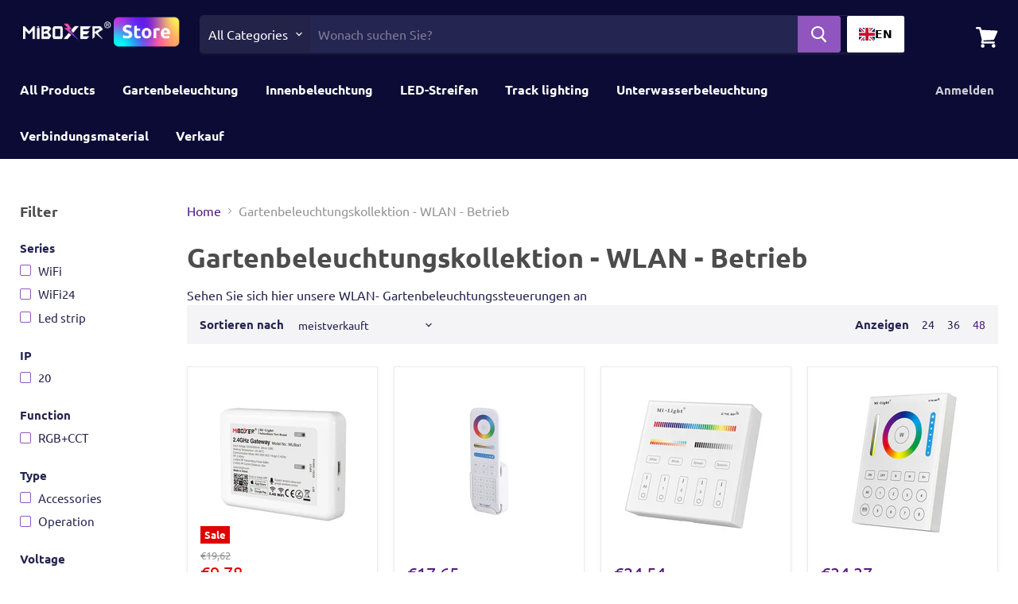

--- FILE ---
content_type: text/html; charset=utf-8
request_url: https://miboxerstore.de/collections/kollektion-gartenbeleuchtung-wifi-bedieneinheit
body_size: 26159
content:















<!doctype html>
  <html class="no-js no-touch" lang="de">
<head>  
<meta charset="utf-8">
    <meta http-equiv="x-ua-compatible" content="IE=edge">
<!-- Google Tag Manager -->
<script>(function(w,d,s,l,i){w[l]=w[l]||[];w[l].push({'gtm.start':
new Date().getTime(),event:'gtm.js'});var f=d.getElementsByTagName(s)[0],
j=d.createElement(s),dl=l!='dataLayer'?'&l='+l:'';j.async=true;j.src=
'https://www.googletagmanager.com/gtm.js?id='+i+dl;f.parentNode.insertBefore(j,f);
})(window,document,'script','dataLayer','GTM-W4WBCXT');</script>
<!-- End Google Tag Manager -->

    <link rel="preconnect" href="https://cdn.shopify.com">
    <link rel="preconnect" href="https://fonts.shopifycdn.com">
    <link rel="preconnect" href="https://v.shopify.com">
    <link rel="preconnect" href="https://cdn.shopifycloud.com">
    
    <title>Gartenbeleuchtungskollektion - WLAN - Betrieb — MiBoxerStore.nl</title>
    
    
      <meta name="description" content="Sehen Sie sich hier unsere WLAN- Gartenbeleuchtungssteuerungen an">
    
    
    
  <link rel="shortcut icon" href="//miboxerstore.de/cdn/shop/files/favicon-miboxer_32x32.png?v=1614318964" type="image/png">


    
      <link rel="canonical" href="https://miboxerstore.de/collections/kollektion-gartenbeleuchtung-wifi-bedieneinheit" />
    

    <meta name="viewport" content="width=device-width">

    
    















<meta property="og:site_name" content="MiBoxerStore.nl">
<meta property="og:url" content="https://miboxerstore.de/collections/kollektion-gartenbeleuchtung-wifi-bedieneinheit">
<meta property="og:title" content="Gartenbeleuchtungskollektion - WLAN - Betrieb">
<meta property="og:type" content="website">
<meta property="og:description" content="Sehen Sie sich hier unsere WLAN- Gartenbeleuchtungssteuerungen an">




    
    
    

    
    
    <meta
      property="og:image"
      content="https://miboxerstore.de/cdn/shop/files/logo-white_1204x630.png?v=1614321819"
    />
    <meta
      property="og:image:secure_url"
      content="https://miboxerstore.de/cdn/shop/files/logo-white_1204x630.png?v=1614321819"
    />
    <meta property="og:image:width" content="1204" />
    <meta property="og:image:height" content="630" />
    
    
    <meta property="og:image:alt" content="Social media image" />
  
















<meta name="twitter:title" content="Gartenbeleuchtungskollektion - WLAN - Betrieb">
<meta name="twitter:description" content="Sehen Sie sich hier unsere WLAN- Gartenbeleuchtungssteuerungen an">


    
    
    
      
      
      <meta name="twitter:card" content="summary_large_image">
    
    
    <meta
      property="twitter:image"
      content="https://miboxerstore.de/cdn/shop/files/logo-white_1200x600_crop_center.png?v=1614321819"
    />
    <meta property="twitter:image:width" content="1200" />
    <meta property="twitter:image:height" content="600" />
    
    
    <meta property="twitter:image:alt" content="Social media image" />
  



    <link rel="preload" href="//miboxerstore.de/cdn/fonts/ubuntu/ubuntu_n7.4a6a6a4bfdf210d52361d51ed5ba695d22312936.woff2" as="font" crossorigin="anonymous">
    <link rel="preload" as="style" href="//miboxerstore.de/cdn/shop/t/10/assets/theme.css?v=154243552528510804341753814561">

    
  <script>window.performance && window.performance.mark && window.performance.mark('shopify.content_for_header.start');</script><meta name="google-site-verification" content="hoaNilWPHC1OqxmkN12H5paDqG_ib03lbNOpQCumAAA">
<meta name="google-site-verification" content="Xfbz8sO9Sh4WLKhI17AP1X5Wxb_XYax0gGQt3ijAFZE">
<meta id="shopify-digital-wallet" name="shopify-digital-wallet" content="/48854368412/digital_wallets/dialog">
<meta name="shopify-checkout-api-token" content="ca555a97072b9b0edd11b5774e2ccae2">
<meta id="in-context-paypal-metadata" data-shop-id="48854368412" data-venmo-supported="false" data-environment="production" data-locale="de_DE" data-paypal-v4="true" data-currency="EUR">
<link rel="alternate" type="application/atom+xml" title="Feed" href="/collections/kollektion-gartenbeleuchtung-wifi-bedieneinheit.atom" />
<link rel="alternate" hreflang="x-default" href="https://miboxerstore.nl/collections/collectie-tuinverlichting-wifi-bediening">
<link rel="alternate" hreflang="nl" href="https://miboxerstore.nl/collections/collectie-tuinverlichting-wifi-bediening">
<link rel="alternate" hreflang="de-DE" href="https://miboxerstore.de/collections/kollektion-gartenbeleuchtung-wifi-bedieneinheit">
<link rel="alternate" hreflang="nl-BE" href="https://miboxerstore.eu/collections/collectie-tuinverlichting-wifi-bediening">
<link rel="alternate" hreflang="de-BE" href="https://miboxerstore.eu/de/collections/kollektion-gartenbeleuchtung-wifi-bedieneinheit">
<link rel="alternate" hreflang="en-BE" href="https://miboxerstore.eu/en/collections/collectie-tuinverlichting-wifi-bediening">
<link rel="alternate" hreflang="nl-FR" href="https://miboxerstore.eu/collections/collectie-tuinverlichting-wifi-bediening">
<link rel="alternate" hreflang="de-FR" href="https://miboxerstore.eu/de/collections/kollektion-gartenbeleuchtung-wifi-bedieneinheit">
<link rel="alternate" hreflang="en-FR" href="https://miboxerstore.eu/en/collections/collectie-tuinverlichting-wifi-bediening">
<link rel="alternate" hreflang="nl-IT" href="https://miboxerstore.eu/collections/collectie-tuinverlichting-wifi-bediening">
<link rel="alternate" hreflang="de-IT" href="https://miboxerstore.eu/de/collections/kollektion-gartenbeleuchtung-wifi-bedieneinheit">
<link rel="alternate" hreflang="en-IT" href="https://miboxerstore.eu/en/collections/collectie-tuinverlichting-wifi-bediening">
<link rel="alternate" hreflang="nl-AT" href="https://miboxerstore.eu/collections/collectie-tuinverlichting-wifi-bediening">
<link rel="alternate" hreflang="de-AT" href="https://miboxerstore.eu/de/collections/kollektion-gartenbeleuchtung-wifi-bedieneinheit">
<link rel="alternate" hreflang="en-AT" href="https://miboxerstore.eu/en/collections/collectie-tuinverlichting-wifi-bediening">
<link rel="alternate" hreflang="nl-BG" href="https://miboxerstore.eu/collections/collectie-tuinverlichting-wifi-bediening">
<link rel="alternate" hreflang="de-BG" href="https://miboxerstore.eu/de/collections/kollektion-gartenbeleuchtung-wifi-bedieneinheit">
<link rel="alternate" hreflang="en-BG" href="https://miboxerstore.eu/en/collections/collectie-tuinverlichting-wifi-bediening">
<link rel="alternate" hreflang="nl-CY" href="https://miboxerstore.eu/collections/collectie-tuinverlichting-wifi-bediening">
<link rel="alternate" hreflang="de-CY" href="https://miboxerstore.eu/de/collections/kollektion-gartenbeleuchtung-wifi-bedieneinheit">
<link rel="alternate" hreflang="en-CY" href="https://miboxerstore.eu/en/collections/collectie-tuinverlichting-wifi-bediening">
<link rel="alternate" hreflang="nl-CZ" href="https://miboxerstore.eu/collections/collectie-tuinverlichting-wifi-bediening">
<link rel="alternate" hreflang="de-CZ" href="https://miboxerstore.eu/de/collections/kollektion-gartenbeleuchtung-wifi-bedieneinheit">
<link rel="alternate" hreflang="en-CZ" href="https://miboxerstore.eu/en/collections/collectie-tuinverlichting-wifi-bediening">
<link rel="alternate" hreflang="nl-DK" href="https://miboxerstore.eu/collections/collectie-tuinverlichting-wifi-bediening">
<link rel="alternate" hreflang="de-DK" href="https://miboxerstore.eu/de/collections/kollektion-gartenbeleuchtung-wifi-bedieneinheit">
<link rel="alternate" hreflang="en-DK" href="https://miboxerstore.eu/en/collections/collectie-tuinverlichting-wifi-bediening">
<link rel="alternate" hreflang="nl-EE" href="https://miboxerstore.eu/collections/collectie-tuinverlichting-wifi-bediening">
<link rel="alternate" hreflang="de-EE" href="https://miboxerstore.eu/de/collections/kollektion-gartenbeleuchtung-wifi-bedieneinheit">
<link rel="alternate" hreflang="en-EE" href="https://miboxerstore.eu/en/collections/collectie-tuinverlichting-wifi-bediening">
<link rel="alternate" hreflang="nl-ES" href="https://miboxerstore.eu/collections/collectie-tuinverlichting-wifi-bediening">
<link rel="alternate" hreflang="de-ES" href="https://miboxerstore.eu/de/collections/kollektion-gartenbeleuchtung-wifi-bedieneinheit">
<link rel="alternate" hreflang="en-ES" href="https://miboxerstore.eu/en/collections/collectie-tuinverlichting-wifi-bediening">
<link rel="alternate" hreflang="nl-FI" href="https://miboxerstore.eu/collections/collectie-tuinverlichting-wifi-bediening">
<link rel="alternate" hreflang="de-FI" href="https://miboxerstore.eu/de/collections/kollektion-gartenbeleuchtung-wifi-bedieneinheit">
<link rel="alternate" hreflang="en-FI" href="https://miboxerstore.eu/en/collections/collectie-tuinverlichting-wifi-bediening">
<link rel="alternate" hreflang="nl-GB" href="https://miboxerstore.eu/collections/collectie-tuinverlichting-wifi-bediening">
<link rel="alternate" hreflang="de-GB" href="https://miboxerstore.eu/de/collections/kollektion-gartenbeleuchtung-wifi-bedieneinheit">
<link rel="alternate" hreflang="en-GB" href="https://miboxerstore.eu/en/collections/collectie-tuinverlichting-wifi-bediening">
<link rel="alternate" hreflang="nl-GR" href="https://miboxerstore.eu/collections/collectie-tuinverlichting-wifi-bediening">
<link rel="alternate" hreflang="de-GR" href="https://miboxerstore.eu/de/collections/kollektion-gartenbeleuchtung-wifi-bedieneinheit">
<link rel="alternate" hreflang="en-GR" href="https://miboxerstore.eu/en/collections/collectie-tuinverlichting-wifi-bediening">
<link rel="alternate" hreflang="nl-HR" href="https://miboxerstore.eu/collections/collectie-tuinverlichting-wifi-bediening">
<link rel="alternate" hreflang="de-HR" href="https://miboxerstore.eu/de/collections/kollektion-gartenbeleuchtung-wifi-bedieneinheit">
<link rel="alternate" hreflang="en-HR" href="https://miboxerstore.eu/en/collections/collectie-tuinverlichting-wifi-bediening">
<link rel="alternate" hreflang="nl-HU" href="https://miboxerstore.eu/collections/collectie-tuinverlichting-wifi-bediening">
<link rel="alternate" hreflang="de-HU" href="https://miboxerstore.eu/de/collections/kollektion-gartenbeleuchtung-wifi-bedieneinheit">
<link rel="alternate" hreflang="en-HU" href="https://miboxerstore.eu/en/collections/collectie-tuinverlichting-wifi-bediening">
<link rel="alternate" hreflang="nl-IE" href="https://miboxerstore.eu/collections/collectie-tuinverlichting-wifi-bediening">
<link rel="alternate" hreflang="de-IE" href="https://miboxerstore.eu/de/collections/kollektion-gartenbeleuchtung-wifi-bedieneinheit">
<link rel="alternate" hreflang="en-IE" href="https://miboxerstore.eu/en/collections/collectie-tuinverlichting-wifi-bediening">
<link rel="alternate" hreflang="nl-LT" href="https://miboxerstore.eu/collections/collectie-tuinverlichting-wifi-bediening">
<link rel="alternate" hreflang="de-LT" href="https://miboxerstore.eu/de/collections/kollektion-gartenbeleuchtung-wifi-bedieneinheit">
<link rel="alternate" hreflang="en-LT" href="https://miboxerstore.eu/en/collections/collectie-tuinverlichting-wifi-bediening">
<link rel="alternate" hreflang="nl-LU" href="https://miboxerstore.eu/collections/collectie-tuinverlichting-wifi-bediening">
<link rel="alternate" hreflang="de-LU" href="https://miboxerstore.eu/de/collections/kollektion-gartenbeleuchtung-wifi-bedieneinheit">
<link rel="alternate" hreflang="en-LU" href="https://miboxerstore.eu/en/collections/collectie-tuinverlichting-wifi-bediening">
<link rel="alternate" hreflang="nl-LV" href="https://miboxerstore.eu/collections/collectie-tuinverlichting-wifi-bediening">
<link rel="alternate" hreflang="de-LV" href="https://miboxerstore.eu/de/collections/kollektion-gartenbeleuchtung-wifi-bedieneinheit">
<link rel="alternate" hreflang="en-LV" href="https://miboxerstore.eu/en/collections/collectie-tuinverlichting-wifi-bediening">
<link rel="alternate" hreflang="nl-MT" href="https://miboxerstore.eu/collections/collectie-tuinverlichting-wifi-bediening">
<link rel="alternate" hreflang="de-MT" href="https://miboxerstore.eu/de/collections/kollektion-gartenbeleuchtung-wifi-bedieneinheit">
<link rel="alternate" hreflang="en-MT" href="https://miboxerstore.eu/en/collections/collectie-tuinverlichting-wifi-bediening">
<link rel="alternate" hreflang="nl-PL" href="https://miboxerstore.eu/collections/collectie-tuinverlichting-wifi-bediening">
<link rel="alternate" hreflang="de-PL" href="https://miboxerstore.eu/de/collections/kollektion-gartenbeleuchtung-wifi-bedieneinheit">
<link rel="alternate" hreflang="en-PL" href="https://miboxerstore.eu/en/collections/collectie-tuinverlichting-wifi-bediening">
<link rel="alternate" hreflang="nl-PT" href="https://miboxerstore.eu/collections/collectie-tuinverlichting-wifi-bediening">
<link rel="alternate" hreflang="de-PT" href="https://miboxerstore.eu/de/collections/kollektion-gartenbeleuchtung-wifi-bedieneinheit">
<link rel="alternate" hreflang="en-PT" href="https://miboxerstore.eu/en/collections/collectie-tuinverlichting-wifi-bediening">
<link rel="alternate" hreflang="nl-RO" href="https://miboxerstore.eu/collections/collectie-tuinverlichting-wifi-bediening">
<link rel="alternate" hreflang="de-RO" href="https://miboxerstore.eu/de/collections/kollektion-gartenbeleuchtung-wifi-bedieneinheit">
<link rel="alternate" hreflang="en-RO" href="https://miboxerstore.eu/en/collections/collectie-tuinverlichting-wifi-bediening">
<link rel="alternate" hreflang="nl-SE" href="https://miboxerstore.eu/collections/collectie-tuinverlichting-wifi-bediening">
<link rel="alternate" hreflang="de-SE" href="https://miboxerstore.eu/de/collections/kollektion-gartenbeleuchtung-wifi-bedieneinheit">
<link rel="alternate" hreflang="en-SE" href="https://miboxerstore.eu/en/collections/collectie-tuinverlichting-wifi-bediening">
<link rel="alternate" hreflang="nl-SI" href="https://miboxerstore.eu/collections/collectie-tuinverlichting-wifi-bediening">
<link rel="alternate" hreflang="de-SI" href="https://miboxerstore.eu/de/collections/kollektion-gartenbeleuchtung-wifi-bedieneinheit">
<link rel="alternate" hreflang="en-SI" href="https://miboxerstore.eu/en/collections/collectie-tuinverlichting-wifi-bediening">
<link rel="alternate" hreflang="nl-SK" href="https://miboxerstore.eu/collections/collectie-tuinverlichting-wifi-bediening">
<link rel="alternate" hreflang="de-SK" href="https://miboxerstore.eu/de/collections/kollektion-gartenbeleuchtung-wifi-bedieneinheit">
<link rel="alternate" hreflang="en-SK" href="https://miboxerstore.eu/en/collections/collectie-tuinverlichting-wifi-bediening">
<link rel="alternate" type="application/json+oembed" href="https://miboxerstore.de/collections/kollektion-gartenbeleuchtung-wifi-bedieneinheit.oembed">
<script async="async" src="/checkouts/internal/preloads.js?locale=de-DE"></script>
<link rel="preconnect" href="https://shop.app" crossorigin="anonymous">
<script async="async" src="https://shop.app/checkouts/internal/preloads.js?locale=de-DE&shop_id=48854368412" crossorigin="anonymous"></script>
<script id="shopify-features" type="application/json">{"accessToken":"ca555a97072b9b0edd11b5774e2ccae2","betas":["rich-media-storefront-analytics"],"domain":"miboxerstore.de","predictiveSearch":true,"shopId":48854368412,"locale":"de"}</script>
<script>var Shopify = Shopify || {};
Shopify.shop = "outdoor-smart-light.myshopify.com";
Shopify.locale = "de";
Shopify.currency = {"active":"EUR","rate":"1.0"};
Shopify.country = "DE";
Shopify.theme = {"name":"Empire (live 11-9-2024)","id":147208962385,"schema_name":"Empire","schema_version":"5.7.1","theme_store_id":null,"role":"main"};
Shopify.theme.handle = "null";
Shopify.theme.style = {"id":null,"handle":null};
Shopify.cdnHost = "miboxerstore.de/cdn";
Shopify.routes = Shopify.routes || {};
Shopify.routes.root = "/";</script>
<script type="module">!function(o){(o.Shopify=o.Shopify||{}).modules=!0}(window);</script>
<script>!function(o){function n(){var o=[];function n(){o.push(Array.prototype.slice.apply(arguments))}return n.q=o,n}var t=o.Shopify=o.Shopify||{};t.loadFeatures=n(),t.autoloadFeatures=n()}(window);</script>
<script>
  window.ShopifyPay = window.ShopifyPay || {};
  window.ShopifyPay.apiHost = "shop.app\/pay";
  window.ShopifyPay.redirectState = null;
</script>
<script id="shop-js-analytics" type="application/json">{"pageType":"collection"}</script>
<script defer="defer" async type="module" src="//miboxerstore.de/cdn/shopifycloud/shop-js/modules/v2/client.init-shop-cart-sync_kxAhZfSm.de.esm.js"></script>
<script defer="defer" async type="module" src="//miboxerstore.de/cdn/shopifycloud/shop-js/modules/v2/chunk.common_5BMd6ono.esm.js"></script>
<script type="module">
  await import("//miboxerstore.de/cdn/shopifycloud/shop-js/modules/v2/client.init-shop-cart-sync_kxAhZfSm.de.esm.js");
await import("//miboxerstore.de/cdn/shopifycloud/shop-js/modules/v2/chunk.common_5BMd6ono.esm.js");

  window.Shopify.SignInWithShop?.initShopCartSync?.({"fedCMEnabled":true,"windoidEnabled":true});

</script>
<script>
  window.Shopify = window.Shopify || {};
  if (!window.Shopify.featureAssets) window.Shopify.featureAssets = {};
  window.Shopify.featureAssets['shop-js'] = {"shop-cart-sync":["modules/v2/client.shop-cart-sync_81xuAXRO.de.esm.js","modules/v2/chunk.common_5BMd6ono.esm.js"],"init-fed-cm":["modules/v2/client.init-fed-cm_B2l2C8gd.de.esm.js","modules/v2/chunk.common_5BMd6ono.esm.js"],"shop-button":["modules/v2/client.shop-button_DteRmTIv.de.esm.js","modules/v2/chunk.common_5BMd6ono.esm.js"],"init-windoid":["modules/v2/client.init-windoid_BrVTPDHy.de.esm.js","modules/v2/chunk.common_5BMd6ono.esm.js"],"shop-cash-offers":["modules/v2/client.shop-cash-offers_uZhaqfcC.de.esm.js","modules/v2/chunk.common_5BMd6ono.esm.js","modules/v2/chunk.modal_DhTZgVSk.esm.js"],"shop-toast-manager":["modules/v2/client.shop-toast-manager_lTRStNPf.de.esm.js","modules/v2/chunk.common_5BMd6ono.esm.js"],"init-shop-email-lookup-coordinator":["modules/v2/client.init-shop-email-lookup-coordinator_BhyMm2Vh.de.esm.js","modules/v2/chunk.common_5BMd6ono.esm.js"],"pay-button":["modules/v2/client.pay-button_uIj7-e2V.de.esm.js","modules/v2/chunk.common_5BMd6ono.esm.js"],"avatar":["modules/v2/client.avatar_BTnouDA3.de.esm.js"],"init-shop-cart-sync":["modules/v2/client.init-shop-cart-sync_kxAhZfSm.de.esm.js","modules/v2/chunk.common_5BMd6ono.esm.js"],"shop-login-button":["modules/v2/client.shop-login-button_hqVUT9QF.de.esm.js","modules/v2/chunk.common_5BMd6ono.esm.js","modules/v2/chunk.modal_DhTZgVSk.esm.js"],"init-customer-accounts-sign-up":["modules/v2/client.init-customer-accounts-sign-up_0Oyvgx7Z.de.esm.js","modules/v2/client.shop-login-button_hqVUT9QF.de.esm.js","modules/v2/chunk.common_5BMd6ono.esm.js","modules/v2/chunk.modal_DhTZgVSk.esm.js"],"init-shop-for-new-customer-accounts":["modules/v2/client.init-shop-for-new-customer-accounts_DojLPa1w.de.esm.js","modules/v2/client.shop-login-button_hqVUT9QF.de.esm.js","modules/v2/chunk.common_5BMd6ono.esm.js","modules/v2/chunk.modal_DhTZgVSk.esm.js"],"init-customer-accounts":["modules/v2/client.init-customer-accounts_DWlFj6gc.de.esm.js","modules/v2/client.shop-login-button_hqVUT9QF.de.esm.js","modules/v2/chunk.common_5BMd6ono.esm.js","modules/v2/chunk.modal_DhTZgVSk.esm.js"],"shop-follow-button":["modules/v2/client.shop-follow-button_BEIcZOGj.de.esm.js","modules/v2/chunk.common_5BMd6ono.esm.js","modules/v2/chunk.modal_DhTZgVSk.esm.js"],"lead-capture":["modules/v2/client.lead-capture_BSpzCmmh.de.esm.js","modules/v2/chunk.common_5BMd6ono.esm.js","modules/v2/chunk.modal_DhTZgVSk.esm.js"],"checkout-modal":["modules/v2/client.checkout-modal_8HiTfxyj.de.esm.js","modules/v2/chunk.common_5BMd6ono.esm.js","modules/v2/chunk.modal_DhTZgVSk.esm.js"],"shop-login":["modules/v2/client.shop-login_Fe0VhLV0.de.esm.js","modules/v2/chunk.common_5BMd6ono.esm.js","modules/v2/chunk.modal_DhTZgVSk.esm.js"],"payment-terms":["modules/v2/client.payment-terms_C8PkVPzh.de.esm.js","modules/v2/chunk.common_5BMd6ono.esm.js","modules/v2/chunk.modal_DhTZgVSk.esm.js"]};
</script>
<script>(function() {
  var isLoaded = false;
  function asyncLoad() {
    if (isLoaded) return;
    isLoaded = true;
    var urls = ["https:\/\/www.webwinkelkeur.nl\/apps\/shopify\/script.php?shop=outdoor-smart-light.myshopify.com","https:\/\/cdn.weglot.com\/weglot_script_tag.js?shop=outdoor-smart-light.myshopify.com","https:\/\/na.shgcdn3.com\/pixel-collector.js?shop=outdoor-smart-light.myshopify.com"];
    for (var i = 0; i < urls.length; i++) {
      var s = document.createElement('script');
      s.type = 'text/javascript';
      s.async = true;
      s.src = urls[i];
      var x = document.getElementsByTagName('script')[0];
      x.parentNode.insertBefore(s, x);
    }
  };
  if(window.attachEvent) {
    window.attachEvent('onload', asyncLoad);
  } else {
    window.addEventListener('load', asyncLoad, false);
  }
})();</script>
<script id="__st">var __st={"a":48854368412,"offset":3600,"reqid":"e750566d-eb08-4f68-b784-688c34fcc737-1768949214","pageurl":"miboxerstore.de\/collections\/kollektion-gartenbeleuchtung-wifi-bedieneinheit","u":"b68856bdc148","p":"collection","rtyp":"collection","rid":405258928386};</script>
<script>window.ShopifyPaypalV4VisibilityTracking = true;</script>
<script id="captcha-bootstrap">!function(){'use strict';const t='contact',e='account',n='new_comment',o=[[t,t],['blogs',n],['comments',n],[t,'customer']],c=[[e,'customer_login'],[e,'guest_login'],[e,'recover_customer_password'],[e,'create_customer']],r=t=>t.map((([t,e])=>`form[action*='/${t}']:not([data-nocaptcha='true']) input[name='form_type'][value='${e}']`)).join(','),a=t=>()=>t?[...document.querySelectorAll(t)].map((t=>t.form)):[];function s(){const t=[...o],e=r(t);return a(e)}const i='password',u='form_key',d=['recaptcha-v3-token','g-recaptcha-response','h-captcha-response',i],f=()=>{try{return window.sessionStorage}catch{return}},m='__shopify_v',_=t=>t.elements[u];function p(t,e,n=!1){try{const o=window.sessionStorage,c=JSON.parse(o.getItem(e)),{data:r}=function(t){const{data:e,action:n}=t;return t[m]||n?{data:e,action:n}:{data:t,action:n}}(c);for(const[e,n]of Object.entries(r))t.elements[e]&&(t.elements[e].value=n);n&&o.removeItem(e)}catch(o){console.error('form repopulation failed',{error:o})}}const l='form_type',E='cptcha';function T(t){t.dataset[E]=!0}const w=window,h=w.document,L='Shopify',v='ce_forms',y='captcha';let A=!1;((t,e)=>{const n=(g='f06e6c50-85a8-45c8-87d0-21a2b65856fe',I='https://cdn.shopify.com/shopifycloud/storefront-forms-hcaptcha/ce_storefront_forms_captcha_hcaptcha.v1.5.2.iife.js',D={infoText:'Durch hCaptcha geschützt',privacyText:'Datenschutz',termsText:'Allgemeine Geschäftsbedingungen'},(t,e,n)=>{const o=w[L][v],c=o.bindForm;if(c)return c(t,g,e,D).then(n);var r;o.q.push([[t,g,e,D],n]),r=I,A||(h.body.append(Object.assign(h.createElement('script'),{id:'captcha-provider',async:!0,src:r})),A=!0)});var g,I,D;w[L]=w[L]||{},w[L][v]=w[L][v]||{},w[L][v].q=[],w[L][y]=w[L][y]||{},w[L][y].protect=function(t,e){n(t,void 0,e),T(t)},Object.freeze(w[L][y]),function(t,e,n,w,h,L){const[v,y,A,g]=function(t,e,n){const i=e?o:[],u=t?c:[],d=[...i,...u],f=r(d),m=r(i),_=r(d.filter((([t,e])=>n.includes(e))));return[a(f),a(m),a(_),s()]}(w,h,L),I=t=>{const e=t.target;return e instanceof HTMLFormElement?e:e&&e.form},D=t=>v().includes(t);t.addEventListener('submit',(t=>{const e=I(t);if(!e)return;const n=D(e)&&!e.dataset.hcaptchaBound&&!e.dataset.recaptchaBound,o=_(e),c=g().includes(e)&&(!o||!o.value);(n||c)&&t.preventDefault(),c&&!n&&(function(t){try{if(!f())return;!function(t){const e=f();if(!e)return;const n=_(t);if(!n)return;const o=n.value;o&&e.removeItem(o)}(t);const e=Array.from(Array(32),(()=>Math.random().toString(36)[2])).join('');!function(t,e){_(t)||t.append(Object.assign(document.createElement('input'),{type:'hidden',name:u})),t.elements[u].value=e}(t,e),function(t,e){const n=f();if(!n)return;const o=[...t.querySelectorAll(`input[type='${i}']`)].map((({name:t})=>t)),c=[...d,...o],r={};for(const[a,s]of new FormData(t).entries())c.includes(a)||(r[a]=s);n.setItem(e,JSON.stringify({[m]:1,action:t.action,data:r}))}(t,e)}catch(e){console.error('failed to persist form',e)}}(e),e.submit())}));const S=(t,e)=>{t&&!t.dataset[E]&&(n(t,e.some((e=>e===t))),T(t))};for(const o of['focusin','change'])t.addEventListener(o,(t=>{const e=I(t);D(e)&&S(e,y())}));const B=e.get('form_key'),M=e.get(l),P=B&&M;t.addEventListener('DOMContentLoaded',(()=>{const t=y();if(P)for(const e of t)e.elements[l].value===M&&p(e,B);[...new Set([...A(),...v().filter((t=>'true'===t.dataset.shopifyCaptcha))])].forEach((e=>S(e,t)))}))}(h,new URLSearchParams(w.location.search),n,t,e,['guest_login'])})(!0,!0)}();</script>
<script integrity="sha256-4kQ18oKyAcykRKYeNunJcIwy7WH5gtpwJnB7kiuLZ1E=" data-source-attribution="shopify.loadfeatures" defer="defer" src="//miboxerstore.de/cdn/shopifycloud/storefront/assets/storefront/load_feature-a0a9edcb.js" crossorigin="anonymous"></script>
<script crossorigin="anonymous" defer="defer" src="//miboxerstore.de/cdn/shopifycloud/storefront/assets/shopify_pay/storefront-65b4c6d7.js?v=20250812"></script>
<script data-source-attribution="shopify.dynamic_checkout.dynamic.init">var Shopify=Shopify||{};Shopify.PaymentButton=Shopify.PaymentButton||{isStorefrontPortableWallets:!0,init:function(){window.Shopify.PaymentButton.init=function(){};var t=document.createElement("script");t.src="https://miboxerstore.de/cdn/shopifycloud/portable-wallets/latest/portable-wallets.de.js",t.type="module",document.head.appendChild(t)}};
</script>
<script data-source-attribution="shopify.dynamic_checkout.buyer_consent">
  function portableWalletsHideBuyerConsent(e){var t=document.getElementById("shopify-buyer-consent"),n=document.getElementById("shopify-subscription-policy-button");t&&n&&(t.classList.add("hidden"),t.setAttribute("aria-hidden","true"),n.removeEventListener("click",e))}function portableWalletsShowBuyerConsent(e){var t=document.getElementById("shopify-buyer-consent"),n=document.getElementById("shopify-subscription-policy-button");t&&n&&(t.classList.remove("hidden"),t.removeAttribute("aria-hidden"),n.addEventListener("click",e))}window.Shopify?.PaymentButton&&(window.Shopify.PaymentButton.hideBuyerConsent=portableWalletsHideBuyerConsent,window.Shopify.PaymentButton.showBuyerConsent=portableWalletsShowBuyerConsent);
</script>
<script data-source-attribution="shopify.dynamic_checkout.cart.bootstrap">document.addEventListener("DOMContentLoaded",(function(){function t(){return document.querySelector("shopify-accelerated-checkout-cart, shopify-accelerated-checkout")}if(t())Shopify.PaymentButton.init();else{new MutationObserver((function(e,n){t()&&(Shopify.PaymentButton.init(),n.disconnect())})).observe(document.body,{childList:!0,subtree:!0})}}));
</script>
<script id='scb4127' type='text/javascript' async='' src='https://miboxerstore.de/cdn/shopifycloud/privacy-banner/storefront-banner.js'></script><link id="shopify-accelerated-checkout-styles" rel="stylesheet" media="screen" href="https://miboxerstore.de/cdn/shopifycloud/portable-wallets/latest/accelerated-checkout-backwards-compat.css" crossorigin="anonymous">
<style id="shopify-accelerated-checkout-cart">
        #shopify-buyer-consent {
  margin-top: 1em;
  display: inline-block;
  width: 100%;
}

#shopify-buyer-consent.hidden {
  display: none;
}

#shopify-subscription-policy-button {
  background: none;
  border: none;
  padding: 0;
  text-decoration: underline;
  font-size: inherit;
  cursor: pointer;
}

#shopify-subscription-policy-button::before {
  box-shadow: none;
}

      </style>

<script>window.performance && window.performance.mark && window.performance.mark('shopify.content_for_header.end');</script>
  





  <script type="text/javascript">
    
      window.__shgMoneyFormat = window.__shgMoneyFormat || {"BGN":{"currency":"BGN","currency_symbol":"лв.","currency_symbol_location":"left","decimal_places":2,"decimal_separator":",","thousands_separator":"."},"CZK":{"currency":"CZK","currency_symbol":"Kč","currency_symbol_location":"left","decimal_places":2,"decimal_separator":",","thousands_separator":"."},"DKK":{"currency":"DKK","currency_symbol":"kr.","currency_symbol_location":"left","decimal_places":2,"decimal_separator":",","thousands_separator":"."},"EUR":{"currency":"EUR","currency_symbol":"€","currency_symbol_location":"left","decimal_places":2,"decimal_separator":",","thousands_separator":"."},"GBP":{"currency":"GBP","currency_symbol":"£","currency_symbol_location":"left","decimal_places":2,"decimal_separator":",","thousands_separator":"."},"HUF":{"currency":"HUF","currency_symbol":"Ft","currency_symbol_location":"left","decimal_places":2,"decimal_separator":",","thousands_separator":"."},"PLN":{"currency":"PLN","currency_symbol":"zł","currency_symbol_location":"left","decimal_places":2,"decimal_separator":",","thousands_separator":"."},"RON":{"currency":"RON","currency_symbol":"Lei","currency_symbol_location":"left","decimal_places":2,"decimal_separator":",","thousands_separator":"."},"SEK":{"currency":"SEK","currency_symbol":"kr","currency_symbol_location":"left","decimal_places":2,"decimal_separator":",","thousands_separator":"."}};
    
    window.__shgCurrentCurrencyCode = window.__shgCurrentCurrencyCode || {
      currency: "EUR",
      currency_symbol: "€",
      decimal_separator: ".",
      thousands_separator: ",",
      decimal_places: 2,
      currency_symbol_location: "left"
    };
  </script>




    <link href="//miboxerstore.de/cdn/shop/t/10/assets/theme.css?v=154243552528510804341753814561" rel="stylesheet" type="text/css" media="all" />

    
    <script>
      window.Theme = window.Theme || {};
      window.Theme.routes = {
        "root_url": "/",
        "account_url": "/account",
        "account_login_url": "/account/login",
        "account_logout_url": "/account/logout",
        "account_register_url": "/account/register",
        "account_addresses_url": "/account/addresses",
        "collections_url": "/collections",
        "all_products_collection_url": "/collections/all",
        "search_url": "/search",
        "cart_url": "/cart",
        "cart_add_url": "/cart/add",
        "cart_change_url": "/cart/change",
        "cart_clear_url": "/cart/clear",
        "product_recommendations_url": "/recommendations/products",
      };
    </script>
    

    <meta name="facebook-domain-verification" content="htnqoi6empzdlu7qtztv2yh0n73qec" />

  

  

<script type="text/javascript">
  
    window.SHG_CUSTOMER = null;
  
</script>








<!--Start Weglot Script-->
<script src="https://cdn.weglot.com/weglot.min.js"></script>
<script id="has-script-tags">Weglot.initialize({ api_key:"wg_130d0dfb052c602f8d2c2dc87acc79c27" });</script>
<!--End Weglot Script-->

<link href="https://monorail-edge.shopifysvc.com" rel="dns-prefetch">
<script>(function(){if ("sendBeacon" in navigator && "performance" in window) {try {var session_token_from_headers = performance.getEntriesByType('navigation')[0].serverTiming.find(x => x.name == '_s').description;} catch {var session_token_from_headers = undefined;}var session_cookie_matches = document.cookie.match(/_shopify_s=([^;]*)/);var session_token_from_cookie = session_cookie_matches && session_cookie_matches.length === 2 ? session_cookie_matches[1] : "";var session_token = session_token_from_headers || session_token_from_cookie || "";function handle_abandonment_event(e) {var entries = performance.getEntries().filter(function(entry) {return /monorail-edge.shopifysvc.com/.test(entry.name);});if (!window.abandonment_tracked && entries.length === 0) {window.abandonment_tracked = true;var currentMs = Date.now();var navigation_start = performance.timing.navigationStart;var payload = {shop_id: 48854368412,url: window.location.href,navigation_start,duration: currentMs - navigation_start,session_token,page_type: "collection"};window.navigator.sendBeacon("https://monorail-edge.shopifysvc.com/v1/produce", JSON.stringify({schema_id: "online_store_buyer_site_abandonment/1.1",payload: payload,metadata: {event_created_at_ms: currentMs,event_sent_at_ms: currentMs}}));}}window.addEventListener('pagehide', handle_abandonment_event);}}());</script>
<script id="web-pixels-manager-setup">(function e(e,d,r,n,o){if(void 0===o&&(o={}),!Boolean(null===(a=null===(i=window.Shopify)||void 0===i?void 0:i.analytics)||void 0===a?void 0:a.replayQueue)){var i,a;window.Shopify=window.Shopify||{};var t=window.Shopify;t.analytics=t.analytics||{};var s=t.analytics;s.replayQueue=[],s.publish=function(e,d,r){return s.replayQueue.push([e,d,r]),!0};try{self.performance.mark("wpm:start")}catch(e){}var l=function(){var e={modern:/Edge?\/(1{2}[4-9]|1[2-9]\d|[2-9]\d{2}|\d{4,})\.\d+(\.\d+|)|Firefox\/(1{2}[4-9]|1[2-9]\d|[2-9]\d{2}|\d{4,})\.\d+(\.\d+|)|Chrom(ium|e)\/(9{2}|\d{3,})\.\d+(\.\d+|)|(Maci|X1{2}).+ Version\/(15\.\d+|(1[6-9]|[2-9]\d|\d{3,})\.\d+)([,.]\d+|)( \(\w+\)|)( Mobile\/\w+|) Safari\/|Chrome.+OPR\/(9{2}|\d{3,})\.\d+\.\d+|(CPU[ +]OS|iPhone[ +]OS|CPU[ +]iPhone|CPU IPhone OS|CPU iPad OS)[ +]+(15[._]\d+|(1[6-9]|[2-9]\d|\d{3,})[._]\d+)([._]\d+|)|Android:?[ /-](13[3-9]|1[4-9]\d|[2-9]\d{2}|\d{4,})(\.\d+|)(\.\d+|)|Android.+Firefox\/(13[5-9]|1[4-9]\d|[2-9]\d{2}|\d{4,})\.\d+(\.\d+|)|Android.+Chrom(ium|e)\/(13[3-9]|1[4-9]\d|[2-9]\d{2}|\d{4,})\.\d+(\.\d+|)|SamsungBrowser\/([2-9]\d|\d{3,})\.\d+/,legacy:/Edge?\/(1[6-9]|[2-9]\d|\d{3,})\.\d+(\.\d+|)|Firefox\/(5[4-9]|[6-9]\d|\d{3,})\.\d+(\.\d+|)|Chrom(ium|e)\/(5[1-9]|[6-9]\d|\d{3,})\.\d+(\.\d+|)([\d.]+$|.*Safari\/(?![\d.]+ Edge\/[\d.]+$))|(Maci|X1{2}).+ Version\/(10\.\d+|(1[1-9]|[2-9]\d|\d{3,})\.\d+)([,.]\d+|)( \(\w+\)|)( Mobile\/\w+|) Safari\/|Chrome.+OPR\/(3[89]|[4-9]\d|\d{3,})\.\d+\.\d+|(CPU[ +]OS|iPhone[ +]OS|CPU[ +]iPhone|CPU IPhone OS|CPU iPad OS)[ +]+(10[._]\d+|(1[1-9]|[2-9]\d|\d{3,})[._]\d+)([._]\d+|)|Android:?[ /-](13[3-9]|1[4-9]\d|[2-9]\d{2}|\d{4,})(\.\d+|)(\.\d+|)|Mobile Safari.+OPR\/([89]\d|\d{3,})\.\d+\.\d+|Android.+Firefox\/(13[5-9]|1[4-9]\d|[2-9]\d{2}|\d{4,})\.\d+(\.\d+|)|Android.+Chrom(ium|e)\/(13[3-9]|1[4-9]\d|[2-9]\d{2}|\d{4,})\.\d+(\.\d+|)|Android.+(UC? ?Browser|UCWEB|U3)[ /]?(15\.([5-9]|\d{2,})|(1[6-9]|[2-9]\d|\d{3,})\.\d+)\.\d+|SamsungBrowser\/(5\.\d+|([6-9]|\d{2,})\.\d+)|Android.+MQ{2}Browser\/(14(\.(9|\d{2,})|)|(1[5-9]|[2-9]\d|\d{3,})(\.\d+|))(\.\d+|)|K[Aa][Ii]OS\/(3\.\d+|([4-9]|\d{2,})\.\d+)(\.\d+|)/},d=e.modern,r=e.legacy,n=navigator.userAgent;return n.match(d)?"modern":n.match(r)?"legacy":"unknown"}(),u="modern"===l?"modern":"legacy",c=(null!=n?n:{modern:"",legacy:""})[u],f=function(e){return[e.baseUrl,"/wpm","/b",e.hashVersion,"modern"===e.buildTarget?"m":"l",".js"].join("")}({baseUrl:d,hashVersion:r,buildTarget:u}),m=function(e){var d=e.version,r=e.bundleTarget,n=e.surface,o=e.pageUrl,i=e.monorailEndpoint;return{emit:function(e){var a=e.status,t=e.errorMsg,s=(new Date).getTime(),l=JSON.stringify({metadata:{event_sent_at_ms:s},events:[{schema_id:"web_pixels_manager_load/3.1",payload:{version:d,bundle_target:r,page_url:o,status:a,surface:n,error_msg:t},metadata:{event_created_at_ms:s}}]});if(!i)return console&&console.warn&&console.warn("[Web Pixels Manager] No Monorail endpoint provided, skipping logging."),!1;try{return self.navigator.sendBeacon.bind(self.navigator)(i,l)}catch(e){}var u=new XMLHttpRequest;try{return u.open("POST",i,!0),u.setRequestHeader("Content-Type","text/plain"),u.send(l),!0}catch(e){return console&&console.warn&&console.warn("[Web Pixels Manager] Got an unhandled error while logging to Monorail."),!1}}}}({version:r,bundleTarget:l,surface:e.surface,pageUrl:self.location.href,monorailEndpoint:e.monorailEndpoint});try{o.browserTarget=l,function(e){var d=e.src,r=e.async,n=void 0===r||r,o=e.onload,i=e.onerror,a=e.sri,t=e.scriptDataAttributes,s=void 0===t?{}:t,l=document.createElement("script"),u=document.querySelector("head"),c=document.querySelector("body");if(l.async=n,l.src=d,a&&(l.integrity=a,l.crossOrigin="anonymous"),s)for(var f in s)if(Object.prototype.hasOwnProperty.call(s,f))try{l.dataset[f]=s[f]}catch(e){}if(o&&l.addEventListener("load",o),i&&l.addEventListener("error",i),u)u.appendChild(l);else{if(!c)throw new Error("Did not find a head or body element to append the script");c.appendChild(l)}}({src:f,async:!0,onload:function(){if(!function(){var e,d;return Boolean(null===(d=null===(e=window.Shopify)||void 0===e?void 0:e.analytics)||void 0===d?void 0:d.initialized)}()){var d=window.webPixelsManager.init(e)||void 0;if(d){var r=window.Shopify.analytics;r.replayQueue.forEach((function(e){var r=e[0],n=e[1],o=e[2];d.publishCustomEvent(r,n,o)})),r.replayQueue=[],r.publish=d.publishCustomEvent,r.visitor=d.visitor,r.initialized=!0}}},onerror:function(){return m.emit({status:"failed",errorMsg:"".concat(f," has failed to load")})},sri:function(e){var d=/^sha384-[A-Za-z0-9+/=]+$/;return"string"==typeof e&&d.test(e)}(c)?c:"",scriptDataAttributes:o}),m.emit({status:"loading"})}catch(e){m.emit({status:"failed",errorMsg:(null==e?void 0:e.message)||"Unknown error"})}}})({shopId: 48854368412,storefrontBaseUrl: "https://miboxerstore.nl",extensionsBaseUrl: "https://extensions.shopifycdn.com/cdn/shopifycloud/web-pixels-manager",monorailEndpoint: "https://monorail-edge.shopifysvc.com/unstable/produce_batch",surface: "storefront-renderer",enabledBetaFlags: ["2dca8a86"],webPixelsConfigList: [{"id":"2357789009","configuration":"{\"site_id\":\"37b29ad1-9b86-45e2-b54e-181ae61fad16\",\"analytics_endpoint\":\"https:\\\/\\\/na.shgcdn3.com\"}","eventPayloadVersion":"v1","runtimeContext":"STRICT","scriptVersion":"695709fc3f146fa50a25299517a954f2","type":"APP","apiClientId":1158168,"privacyPurposes":["ANALYTICS","MARKETING","SALE_OF_DATA"],"dataSharingAdjustments":{"protectedCustomerApprovalScopes":["read_customer_personal_data"]}},{"id":"1166639441","configuration":"{\"config\":\"{\\\"google_tag_ids\\\":[\\\"G-N408PLDYRS\\\",\\\"AW-444095154\\\",\\\"GT-WB7XSHK\\\"],\\\"target_country\\\":\\\"NL\\\",\\\"gtag_events\\\":[{\\\"type\\\":\\\"begin_checkout\\\",\\\"action_label\\\":[\\\"G-N408PLDYRS\\\",\\\"AW-444095154\\\/7h8wCIfRovUBELK14dMB\\\"]},{\\\"type\\\":\\\"search\\\",\\\"action_label\\\":[\\\"G-N408PLDYRS\\\",\\\"AW-444095154\\\/kXBUCIrRovUBELK14dMB\\\"]},{\\\"type\\\":\\\"view_item\\\",\\\"action_label\\\":[\\\"G-N408PLDYRS\\\",\\\"AW-444095154\\\/JX1tCNPMovUBELK14dMB\\\",\\\"MC-07H4XMX68V\\\"]},{\\\"type\\\":\\\"purchase\\\",\\\"action_label\\\":[\\\"G-N408PLDYRS\\\",\\\"AW-444095154\\\/WgTlCNDMovUBELK14dMB\\\",\\\"MC-07H4XMX68V\\\",\\\"AW-444095154\\\/gXXgCKSctP4CELK14dMB\\\"]},{\\\"type\\\":\\\"page_view\\\",\\\"action_label\\\":[\\\"G-N408PLDYRS\\\",\\\"AW-444095154\\\/_2u8CM3MovUBELK14dMB\\\",\\\"MC-07H4XMX68V\\\"]},{\\\"type\\\":\\\"add_payment_info\\\",\\\"action_label\\\":[\\\"G-N408PLDYRS\\\",\\\"AW-444095154\\\/KedoCI3RovUBELK14dMB\\\"]},{\\\"type\\\":\\\"add_to_cart\\\",\\\"action_label\\\":[\\\"G-N408PLDYRS\\\",\\\"AW-444095154\\\/g7R-CNbMovUBELK14dMB\\\"]}],\\\"enable_monitoring_mode\\\":false}\"}","eventPayloadVersion":"v1","runtimeContext":"OPEN","scriptVersion":"b2a88bafab3e21179ed38636efcd8a93","type":"APP","apiClientId":1780363,"privacyPurposes":[],"dataSharingAdjustments":{"protectedCustomerApprovalScopes":["read_customer_address","read_customer_email","read_customer_name","read_customer_personal_data","read_customer_phone"]}},{"id":"shopify-app-pixel","configuration":"{}","eventPayloadVersion":"v1","runtimeContext":"STRICT","scriptVersion":"0450","apiClientId":"shopify-pixel","type":"APP","privacyPurposes":["ANALYTICS","MARKETING"]},{"id":"shopify-custom-pixel","eventPayloadVersion":"v1","runtimeContext":"LAX","scriptVersion":"0450","apiClientId":"shopify-pixel","type":"CUSTOM","privacyPurposes":["ANALYTICS","MARKETING"]}],isMerchantRequest: false,initData: {"shop":{"name":"MiBoxerStore.nl","paymentSettings":{"currencyCode":"EUR"},"myshopifyDomain":"outdoor-smart-light.myshopify.com","countryCode":"NL","storefrontUrl":"https:\/\/miboxerstore.de"},"customer":null,"cart":null,"checkout":null,"productVariants":[],"purchasingCompany":null},},"https://miboxerstore.de/cdn","fcfee988w5aeb613cpc8e4bc33m6693e112",{"modern":"","legacy":""},{"shopId":"48854368412","storefrontBaseUrl":"https:\/\/miboxerstore.nl","extensionBaseUrl":"https:\/\/extensions.shopifycdn.com\/cdn\/shopifycloud\/web-pixels-manager","surface":"storefront-renderer","enabledBetaFlags":"[\"2dca8a86\"]","isMerchantRequest":"false","hashVersion":"fcfee988w5aeb613cpc8e4bc33m6693e112","publish":"custom","events":"[[\"page_viewed\",{}],[\"collection_viewed\",{\"collection\":{\"id\":\"405258928386\",\"title\":\"Gartenbeleuchtungskollektion - WLAN - Betrieb\",\"productVariants\":[{\"price\":{\"amount\":9.78,\"currencyCode\":\"EUR\"},\"product\":{\"title\":\"WL-BOX1 | 2,4 GHz Gateway\",\"vendor\":\"MiBoxerStore.nl\",\"id\":\"7046116278428\",\"untranslatedTitle\":\"WL-BOX1 | 2,4 GHz Gateway\",\"url\":\"\/products\/miboxer-wl-box1-wifi-modul-2-4ghz-gateway\",\"type\":\"Gateways en ontvangers\"},\"id\":\"40947101106332\",\"image\":{\"src\":\"\/\/miboxerstore.de\/cdn\/shop\/products\/WL-BOX1-1_26e34cef-26af-4d55-9f41-df585a25bd79.png?v=1632245461\"},\"sku\":\"WL-BOX1\",\"title\":\"Default Title\",\"untranslatedTitle\":\"Default Title\"},{\"price\":{\"amount\":17.65,\"currencyCode\":\"EUR\"},\"product\":{\"title\":\"FUT089 | 8-Zone | RGB + CCT-Fernbedienung\",\"vendor\":\"MiBoxerStore.nl\",\"id\":\"7046195183772\",\"untranslatedTitle\":\"FUT089 | 8-Zone | RGB + CCT-Fernbedienung\",\"url\":\"\/products\/miboxer-fut089-fernbedienung-8-zonen-rgb-cct\",\"type\":\"Bedieningen\"},\"id\":\"40947257442460\",\"image\":{\"src\":\"\/\/miboxerstore.de\/cdn\/shop\/products\/FUT092-15_98d4e2c2-5576-452c-a7c7-6c8ba43c8008.png?v=1632246411\"},\"sku\":\"FUT089\",\"title\":\"Default Title\",\"untranslatedTitle\":\"Default Title\"},{\"price\":{\"amount\":24.54,\"currencyCode\":\"EUR\"},\"product\":{\"title\":\"B4 | 4-Zone | RGB + CCT Wandsteuerung\",\"vendor\":\"MiBoxerStore.nl\",\"id\":\"7046263079068\",\"untranslatedTitle\":\"B4 | 4-Zone | RGB + CCT Wandsteuerung\",\"url\":\"\/products\/miboxer-b4-wandbedienung-4-zonen-rgb-cct\",\"type\":\"Bedieningen\"},\"id\":\"40947397132444\",\"image\":{\"src\":\"\/\/miboxerstore.de\/cdn\/shop\/products\/B4-1_05197b55-d349-4986-88a8-e46436eab974.png?v=1632247763\"},\"sku\":\"B4\",\"title\":\"Default Title\",\"untranslatedTitle\":\"Default Title\"},{\"price\":{\"amount\":34.37,\"currencyCode\":\"EUR\"},\"product\":{\"title\":\"B8 | 8-Zone | RGB + CCT Wandsteuerung\",\"vendor\":\"MiBoxerStore.nl\",\"id\":\"7046280151196\",\"untranslatedTitle\":\"B8 | 8-Zone | RGB + CCT Wandsteuerung\",\"url\":\"\/products\/miboxer-b8-wandbedienung-8-zonen-rgb-cct\",\"type\":\"Bedieningen\"},\"id\":\"40947437961372\",\"image\":{\"src\":\"\/\/miboxerstore.de\/cdn\/shop\/products\/B8-1_c646e6a8-cf16-411d-91c8-912211b0474d.png?v=1632248224\"},\"sku\":\"B8\",\"title\":\"Default Title\",\"untranslatedTitle\":\"Default Title\"},{\"price\":{\"amount\":24.54,\"currencyCode\":\"EUR\"},\"product\":{\"title\":\"Gateway | Wifi | WL-BOX2\",\"vendor\":\"MiBoxerStore.nl\",\"id\":\"8736170869073\",\"untranslatedTitle\":\"Gateway | Wifi | WL-BOX2\",\"url\":\"\/products\/gateway-wifi-wl-box2\",\"type\":\"Gateways en ontvangers\"},\"id\":\"47172472602961\",\"image\":{\"src\":\"\/\/miboxerstore.de\/cdn\/shop\/files\/wlbox2.jpg?v=1694090582\"},\"sku\":\"WL-BOX2\",\"title\":\"Default Title\",\"untranslatedTitle\":\"Default Title\"},{\"price\":{\"amount\":25.53,\"currencyCode\":\"EUR\"},\"product\":{\"title\":\"Wandsteuerung | WLAN | B4B | RGB+CCT | 4 Zonen | Schwarz\",\"vendor\":\"MiBoxerStore.nl\",\"id\":\"7867085619458\",\"untranslatedTitle\":\"Wandsteuerung | WLAN | B4B | RGB+CCT | 4 Zonen | Schwarz\",\"url\":\"\/products\/4-zonen-panel-fernbedienung-rgb-cct\",\"type\":\"Bedieningen\"},\"id\":\"43386443989250\",\"image\":{\"src\":\"\/\/miboxerstore.de\/cdn\/shop\/products\/B4B-01.jpg?v=1672924279\"},\"sku\":\"B4-B\",\"title\":\"Default Title\",\"untranslatedTitle\":\"Default Title\"},{\"price\":{\"amount\":14.71,\"currencyCode\":\"EUR\"},\"product\":{\"title\":\"Wandsteuerung | Drehbar | K1 | Weiss\",\"vendor\":\"MiBoxerStore.nl\",\"id\":\"7867099382018\",\"untranslatedTitle\":\"Wandsteuerung | Drehbar | K1 | Weiss\",\"url\":\"\/products\/k1-drehender-schalter-panel-fernbedienung\",\"type\":\"Bedieningen\"},\"id\":\"43386497204482\",\"image\":{\"src\":\"\/\/miboxerstore.de\/cdn\/shop\/products\/K1-01.jpg?v=1673955750\"},\"sku\":\"K1\",\"title\":\"Default Title\",\"untranslatedTitle\":\"Default Title\"},{\"price\":{\"amount\":14.71,\"currencyCode\":\"EUR\"},\"product\":{\"title\":\"Wandsteuerung | Drehbar | K1-B| Schwarz\",\"vendor\":\"MiBoxerStore.nl\",\"id\":\"7867099480322\",\"untranslatedTitle\":\"Wandsteuerung | Drehbar | K1-B| Schwarz\",\"url\":\"\/products\/k1b-drehender-schalter-panel-fernbedienung-schwarz\",\"type\":\"Bedieningen\"},\"id\":\"43386499793154\",\"image\":{\"src\":\"\/\/miboxerstore.de\/cdn\/shop\/products\/K1-B-01.jpg?v=1673955947\"},\"sku\":\"K1-B\",\"title\":\"Default Title\",\"untranslatedTitle\":\"Default Title\"},{\"price\":{\"amount\":19.62,\"currencyCode\":\"EUR\"},\"product\":{\"title\":\"Fernbedienung | WLAN | FUT089S | RGB+CCT | 6 Zonen\",\"vendor\":\"MiBoxerStore.nl\",\"id\":\"7867090174210\",\"untranslatedTitle\":\"Fernbedienung | WLAN | FUT089S | RGB+CCT | 6 Zonen\",\"url\":\"\/products\/6-zonen-rgb-cct-fernbedienung\",\"type\":\"Bedieningen\"},\"id\":\"43386449297666\",\"image\":{\"src\":\"\/\/miboxerstore.de\/cdn\/shop\/products\/FUT089S-01.jpg?v=1672927418\"},\"sku\":\"FUT089s\",\"title\":\"Default Title\",\"untranslatedTitle\":\"Default Title\"},{\"price\":{\"amount\":2.9,\"currencyCode\":\"EUR\"},\"product\":{\"title\":\"Fernbedienungshalter | FUT099-B | Schwarz\",\"vendor\":\"MiBoxerStore.nl\",\"id\":\"7867094106370\",\"untranslatedTitle\":\"Fernbedienungshalter | FUT099-B | Schwarz\",\"url\":\"\/products\/fut099b-fernbedienungshalter\",\"type\":\"Bedieningen\"},\"id\":\"43386470105346\",\"image\":{\"src\":\"\/\/miboxerstore.de\/cdn\/shop\/products\/FUT099B-01.jpg?v=1672929017\"},\"sku\":\"FUT099B\",\"title\":\"Default Title\",\"untranslatedTitle\":\"Default Title\"},{\"price\":{\"amount\":14.71,\"currencyCode\":\"EUR\"},\"product\":{\"title\":\"Repeater | WLAN | RP1 | Wasserdicht\",\"vendor\":\"MiBoxerStore.nl\",\"id\":\"7867054522626\",\"untranslatedTitle\":\"Repeater | WLAN | RP1 | Wasserdicht\",\"url\":\"\/products\/2-4g-rf-repeater-wasserdicht\",\"type\":\"Gateways en ontvangers\"},\"id\":\"43386399097090\",\"image\":{\"src\":\"\/\/miboxerstore.de\/cdn\/shop\/products\/RP1-01.jpg?v=1672929924\"},\"sku\":\"RP1\",\"title\":\"Default Title\",\"untranslatedTitle\":\"Default Title\"},{\"price\":{\"amount\":19.62,\"currencyCode\":\"EUR\"},\"product\":{\"title\":\"Wandbediening | Wifi | S2-W | RGB+CCT | Rainbow\",\"vendor\":\"MiBoxerStore.nl\",\"id\":\"8736166150481\",\"untranslatedTitle\":\"Wandbediening | Wifi | S2-W | RGB+CCT | Rainbow\",\"url\":\"\/products\/wandbediening-wifi-s2-w-rgb-cct-rainbow\",\"type\":\"Bedieningen\"},\"id\":\"47172463493457\",\"image\":{\"src\":\"\/\/miboxerstore.de\/cdn\/shop\/files\/S1-W.jpg?v=1694090559\"},\"sku\":\"S2-W\",\"title\":\"Default Title\",\"untranslatedTitle\":\"Default Title\"},{\"price\":{\"amount\":19.62,\"currencyCode\":\"EUR\"},\"product\":{\"title\":\"FUT092 | 4-Zone | RGB + CCT-Fernbedienung\",\"vendor\":\"MiBoxerStore.nl\",\"id\":\"9703262912849\",\"untranslatedTitle\":\"FUT092 | 4-Zone | RGB + CCT-Fernbedienung\",\"url\":\"\/products\/miboxer-fut092-fernbedienung-4-zonen-rgb-cct-2\",\"type\":\"Bedieningen\"},\"id\":\"49706885710161\",\"image\":{\"src\":\"\/\/miboxerstore.de\/cdn\/shop\/files\/S1-B-1.jpg?v=1727725570\"},\"sku\":\"S1-B\",\"title\":\"Default Title\",\"untranslatedTitle\":\"Default Title\"},{\"price\":{\"amount\":19.62,\"currencyCode\":\"EUR\"},\"product\":{\"title\":\"FUT092 | 4-Zone | RGB + CCT-Fernbedienung\",\"vendor\":\"MiBoxerStore.nl\",\"id\":\"9703254491473\",\"untranslatedTitle\":\"FUT092 | 4-Zone | RGB + CCT-Fernbedienung\",\"url\":\"\/products\/miboxer-fut092-fernbedienung-4-zonen-rgb-cct-1\",\"type\":\"Bedieningen\"},\"id\":\"49706841702737\",\"image\":{\"src\":\"\/\/miboxerstore.de\/cdn\/shop\/files\/S1-W-1.jpg?v=1727725539\"},\"sku\":\"S1-W\",\"title\":\"Default Title\",\"untranslatedTitle\":\"Default Title\"}]}}]]"});</script><script>
  window.ShopifyAnalytics = window.ShopifyAnalytics || {};
  window.ShopifyAnalytics.meta = window.ShopifyAnalytics.meta || {};
  window.ShopifyAnalytics.meta.currency = 'EUR';
  var meta = {"products":[{"id":7046116278428,"gid":"gid:\/\/shopify\/Product\/7046116278428","vendor":"MiBoxerStore.nl","type":"Gateways en ontvangers","handle":"miboxer-wl-box1-wifi-modul-2-4ghz-gateway","variants":[{"id":40947101106332,"price":978,"name":"WL-BOX1 | 2,4 GHz Gateway","public_title":null,"sku":"WL-BOX1"}],"remote":false},{"id":7046195183772,"gid":"gid:\/\/shopify\/Product\/7046195183772","vendor":"MiBoxerStore.nl","type":"Bedieningen","handle":"miboxer-fut089-fernbedienung-8-zonen-rgb-cct","variants":[{"id":40947257442460,"price":1765,"name":"FUT089 | 8-Zone | RGB + CCT-Fernbedienung","public_title":null,"sku":"FUT089"}],"remote":false},{"id":7046263079068,"gid":"gid:\/\/shopify\/Product\/7046263079068","vendor":"MiBoxerStore.nl","type":"Bedieningen","handle":"miboxer-b4-wandbedienung-4-zonen-rgb-cct","variants":[{"id":40947397132444,"price":2454,"name":"B4 | 4-Zone | RGB + CCT Wandsteuerung","public_title":null,"sku":"B4"}],"remote":false},{"id":7046280151196,"gid":"gid:\/\/shopify\/Product\/7046280151196","vendor":"MiBoxerStore.nl","type":"Bedieningen","handle":"miboxer-b8-wandbedienung-8-zonen-rgb-cct","variants":[{"id":40947437961372,"price":3437,"name":"B8 | 8-Zone | RGB + CCT Wandsteuerung","public_title":null,"sku":"B8"}],"remote":false},{"id":8736170869073,"gid":"gid:\/\/shopify\/Product\/8736170869073","vendor":"MiBoxerStore.nl","type":"Gateways en ontvangers","handle":"gateway-wifi-wl-box2","variants":[{"id":47172472602961,"price":2454,"name":"Gateway | Wifi | WL-BOX2","public_title":null,"sku":"WL-BOX2"}],"remote":false},{"id":7867085619458,"gid":"gid:\/\/shopify\/Product\/7867085619458","vendor":"MiBoxerStore.nl","type":"Bedieningen","handle":"4-zonen-panel-fernbedienung-rgb-cct","variants":[{"id":43386443989250,"price":2553,"name":"Wandsteuerung | WLAN | B4B | RGB+CCT | 4 Zonen | Schwarz","public_title":null,"sku":"B4-B"}],"remote":false},{"id":7867099382018,"gid":"gid:\/\/shopify\/Product\/7867099382018","vendor":"MiBoxerStore.nl","type":"Bedieningen","handle":"k1-drehender-schalter-panel-fernbedienung","variants":[{"id":43386497204482,"price":1471,"name":"Wandsteuerung | Drehbar | K1 | Weiss","public_title":null,"sku":"K1"}],"remote":false},{"id":7867099480322,"gid":"gid:\/\/shopify\/Product\/7867099480322","vendor":"MiBoxerStore.nl","type":"Bedieningen","handle":"k1b-drehender-schalter-panel-fernbedienung-schwarz","variants":[{"id":43386499793154,"price":1471,"name":"Wandsteuerung | Drehbar | K1-B| Schwarz","public_title":null,"sku":"K1-B"}],"remote":false},{"id":7867090174210,"gid":"gid:\/\/shopify\/Product\/7867090174210","vendor":"MiBoxerStore.nl","type":"Bedieningen","handle":"6-zonen-rgb-cct-fernbedienung","variants":[{"id":43386449297666,"price":1962,"name":"Fernbedienung | WLAN | FUT089S | RGB+CCT | 6 Zonen","public_title":null,"sku":"FUT089s"}],"remote":false},{"id":7867094106370,"gid":"gid:\/\/shopify\/Product\/7867094106370","vendor":"MiBoxerStore.nl","type":"Bedieningen","handle":"fut099b-fernbedienungshalter","variants":[{"id":43386470105346,"price":290,"name":"Fernbedienungshalter | FUT099-B | Schwarz","public_title":null,"sku":"FUT099B"}],"remote":false},{"id":7867054522626,"gid":"gid:\/\/shopify\/Product\/7867054522626","vendor":"MiBoxerStore.nl","type":"Gateways en ontvangers","handle":"2-4g-rf-repeater-wasserdicht","variants":[{"id":43386399097090,"price":1471,"name":"Repeater | WLAN | RP1 | Wasserdicht","public_title":null,"sku":"RP1"}],"remote":false},{"id":8736166150481,"gid":"gid:\/\/shopify\/Product\/8736166150481","vendor":"MiBoxerStore.nl","type":"Bedieningen","handle":"wandbediening-wifi-s2-w-rgb-cct-rainbow","variants":[{"id":47172463493457,"price":1962,"name":"Wandbediening | Wifi | S2-W | RGB+CCT | Rainbow","public_title":null,"sku":"S2-W"}],"remote":false},{"id":9703262912849,"gid":"gid:\/\/shopify\/Product\/9703262912849","vendor":"MiBoxerStore.nl","type":"Bedieningen","handle":"miboxer-fut092-fernbedienung-4-zonen-rgb-cct-2","variants":[{"id":49706885710161,"price":1962,"name":"FUT092 | 4-Zone | RGB + CCT-Fernbedienung","public_title":null,"sku":"S1-B"}],"remote":false},{"id":9703254491473,"gid":"gid:\/\/shopify\/Product\/9703254491473","vendor":"MiBoxerStore.nl","type":"Bedieningen","handle":"miboxer-fut092-fernbedienung-4-zonen-rgb-cct-1","variants":[{"id":49706841702737,"price":1962,"name":"FUT092 | 4-Zone | RGB + CCT-Fernbedienung","public_title":null,"sku":"S1-W"}],"remote":false}],"page":{"pageType":"collection","resourceType":"collection","resourceId":405258928386,"requestId":"e750566d-eb08-4f68-b784-688c34fcc737-1768949214"}};
  for (var attr in meta) {
    window.ShopifyAnalytics.meta[attr] = meta[attr];
  }
</script>
<script class="analytics">
  (function () {
    var customDocumentWrite = function(content) {
      var jquery = null;

      if (window.jQuery) {
        jquery = window.jQuery;
      } else if (window.Checkout && window.Checkout.$) {
        jquery = window.Checkout.$;
      }

      if (jquery) {
        jquery('body').append(content);
      }
    };

    var hasLoggedConversion = function(token) {
      if (token) {
        return document.cookie.indexOf('loggedConversion=' + token) !== -1;
      }
      return false;
    }

    var setCookieIfConversion = function(token) {
      if (token) {
        var twoMonthsFromNow = new Date(Date.now());
        twoMonthsFromNow.setMonth(twoMonthsFromNow.getMonth() + 2);

        document.cookie = 'loggedConversion=' + token + '; expires=' + twoMonthsFromNow;
      }
    }

    var trekkie = window.ShopifyAnalytics.lib = window.trekkie = window.trekkie || [];
    if (trekkie.integrations) {
      return;
    }
    trekkie.methods = [
      'identify',
      'page',
      'ready',
      'track',
      'trackForm',
      'trackLink'
    ];
    trekkie.factory = function(method) {
      return function() {
        var args = Array.prototype.slice.call(arguments);
        args.unshift(method);
        trekkie.push(args);
        return trekkie;
      };
    };
    for (var i = 0; i < trekkie.methods.length; i++) {
      var key = trekkie.methods[i];
      trekkie[key] = trekkie.factory(key);
    }
    trekkie.load = function(config) {
      trekkie.config = config || {};
      trekkie.config.initialDocumentCookie = document.cookie;
      var first = document.getElementsByTagName('script')[0];
      var script = document.createElement('script');
      script.type = 'text/javascript';
      script.onerror = function(e) {
        var scriptFallback = document.createElement('script');
        scriptFallback.type = 'text/javascript';
        scriptFallback.onerror = function(error) {
                var Monorail = {
      produce: function produce(monorailDomain, schemaId, payload) {
        var currentMs = new Date().getTime();
        var event = {
          schema_id: schemaId,
          payload: payload,
          metadata: {
            event_created_at_ms: currentMs,
            event_sent_at_ms: currentMs
          }
        };
        return Monorail.sendRequest("https://" + monorailDomain + "/v1/produce", JSON.stringify(event));
      },
      sendRequest: function sendRequest(endpointUrl, payload) {
        // Try the sendBeacon API
        if (window && window.navigator && typeof window.navigator.sendBeacon === 'function' && typeof window.Blob === 'function' && !Monorail.isIos12()) {
          var blobData = new window.Blob([payload], {
            type: 'text/plain'
          });

          if (window.navigator.sendBeacon(endpointUrl, blobData)) {
            return true;
          } // sendBeacon was not successful

        } // XHR beacon

        var xhr = new XMLHttpRequest();

        try {
          xhr.open('POST', endpointUrl);
          xhr.setRequestHeader('Content-Type', 'text/plain');
          xhr.send(payload);
        } catch (e) {
          console.log(e);
        }

        return false;
      },
      isIos12: function isIos12() {
        return window.navigator.userAgent.lastIndexOf('iPhone; CPU iPhone OS 12_') !== -1 || window.navigator.userAgent.lastIndexOf('iPad; CPU OS 12_') !== -1;
      }
    };
    Monorail.produce('monorail-edge.shopifysvc.com',
      'trekkie_storefront_load_errors/1.1',
      {shop_id: 48854368412,
      theme_id: 147208962385,
      app_name: "storefront",
      context_url: window.location.href,
      source_url: "//miboxerstore.de/cdn/s/trekkie.storefront.cd680fe47e6c39ca5d5df5f0a32d569bc48c0f27.min.js"});

        };
        scriptFallback.async = true;
        scriptFallback.src = '//miboxerstore.de/cdn/s/trekkie.storefront.cd680fe47e6c39ca5d5df5f0a32d569bc48c0f27.min.js';
        first.parentNode.insertBefore(scriptFallback, first);
      };
      script.async = true;
      script.src = '//miboxerstore.de/cdn/s/trekkie.storefront.cd680fe47e6c39ca5d5df5f0a32d569bc48c0f27.min.js';
      first.parentNode.insertBefore(script, first);
    };
    trekkie.load(
      {"Trekkie":{"appName":"storefront","development":false,"defaultAttributes":{"shopId":48854368412,"isMerchantRequest":null,"themeId":147208962385,"themeCityHash":"2212224454862916016","contentLanguage":"de","currency":"EUR","eventMetadataId":"0fd99207-d546-404d-9b52-aad870892fd5"},"isServerSideCookieWritingEnabled":true,"monorailRegion":"shop_domain","enabledBetaFlags":["65f19447"]},"Session Attribution":{},"S2S":{"facebookCapiEnabled":false,"source":"trekkie-storefront-renderer","apiClientId":580111}}
    );

    var loaded = false;
    trekkie.ready(function() {
      if (loaded) return;
      loaded = true;

      window.ShopifyAnalytics.lib = window.trekkie;

      var originalDocumentWrite = document.write;
      document.write = customDocumentWrite;
      try { window.ShopifyAnalytics.merchantGoogleAnalytics.call(this); } catch(error) {};
      document.write = originalDocumentWrite;

      window.ShopifyAnalytics.lib.page(null,{"pageType":"collection","resourceType":"collection","resourceId":405258928386,"requestId":"e750566d-eb08-4f68-b784-688c34fcc737-1768949214","shopifyEmitted":true});

      var match = window.location.pathname.match(/checkouts\/(.+)\/(thank_you|post_purchase)/)
      var token = match? match[1]: undefined;
      if (!hasLoggedConversion(token)) {
        setCookieIfConversion(token);
        window.ShopifyAnalytics.lib.track("Viewed Product Category",{"currency":"EUR","category":"Collection: kollektion-gartenbeleuchtung-wifi-bedieneinheit","collectionName":"kollektion-gartenbeleuchtung-wifi-bedieneinheit","collectionId":405258928386,"nonInteraction":true},undefined,undefined,{"shopifyEmitted":true});
      }
    });


        var eventsListenerScript = document.createElement('script');
        eventsListenerScript.async = true;
        eventsListenerScript.src = "//miboxerstore.de/cdn/shopifycloud/storefront/assets/shop_events_listener-3da45d37.js";
        document.getElementsByTagName('head')[0].appendChild(eventsListenerScript);

})();</script>
  <script>
  if (!window.ga || (window.ga && typeof window.ga !== 'function')) {
    window.ga = function ga() {
      (window.ga.q = window.ga.q || []).push(arguments);
      if (window.Shopify && window.Shopify.analytics && typeof window.Shopify.analytics.publish === 'function') {
        window.Shopify.analytics.publish("ga_stub_called", {}, {sendTo: "google_osp_migration"});
      }
      console.error("Shopify's Google Analytics stub called with:", Array.from(arguments), "\nSee https://help.shopify.com/manual/promoting-marketing/pixels/pixel-migration#google for more information.");
    };
    if (window.Shopify && window.Shopify.analytics && typeof window.Shopify.analytics.publish === 'function') {
      window.Shopify.analytics.publish("ga_stub_initialized", {}, {sendTo: "google_osp_migration"});
    }
  }
</script>
<script
  defer
  src="https://miboxerstore.de/cdn/shopifycloud/perf-kit/shopify-perf-kit-3.0.4.min.js"
  data-application="storefront-renderer"
  data-shop-id="48854368412"
  data-render-region="gcp-us-east1"
  data-page-type="collection"
  data-theme-instance-id="147208962385"
  data-theme-name="Empire"
  data-theme-version="5.7.1"
  data-monorail-region="shop_domain"
  data-resource-timing-sampling-rate="10"
  data-shs="true"
  data-shs-beacon="true"
  data-shs-export-with-fetch="true"
  data-shs-logs-sample-rate="1"
  data-shs-beacon-endpoint="https://miboxerstore.de/api/collect"
></script>
</head>
  
  <body id="" class="template-collection" data-instant-allow-query-string >
<script>window.KlarnaThemeGlobals={};</script>





    
<!-- Google Tag Manager (noscript) -->
<noscript><iframe src="https://www.googletagmanager.com/ns.html?id=GTM-W4WBCXT"
height="0" width="0" style="display:none;visibility:hidden"></iframe></noscript>
<!-- End Google Tag Manager (noscript) -->
    
    <script>
      document.documentElement.className=document.documentElement.className.replace(/\bno-js\b/,'js');
      if(window.Shopify&&window.Shopify.designMode)document.documentElement.className+=' in-theme-editor';
      if(('ontouchstart' in window)||window.DocumentTouch&&document instanceof DocumentTouch)document.documentElement.className=document.documentElement.className.replace(/\bno-touch\b/,'has-touch');
    </script>
    <a class="skip-to-main" href="#site-main">Zu Inhalt springen</a>
    <div id="shopify-section-static-announcement" class="shopify-section site-announcement"><script
  type="application/json"
  data-section-id="static-announcement"
  data-section-type="static-announcement">
</script>









  


</div>
    <header
      class="site-header site-header-nav--open"
      role="banner"
      data-site-header
    >
      <div id="shopify-section-static-header" class="shopify-section site-header-wrapper"><script
  type="application/json"
  data-section-id="static-header"
  data-section-type="static-header"
  data-section-data>
  {
    "settings": {
      "sticky_header": true,
      "live_search": {
        "enable": true,
        "enable_images": true,
        "enable_content": true,
        "money_format": "€{{amount_with_comma_separator}}",
        "show_mobile_search_bar": true,
        "context": {
          "view_all_results": "Alle Ergebnisse anzeigen",
          "view_all_products": "Alle Produkte anzeigen",
          "content_results": {
            "title": "Beiträge und Seiten",
            "no_results": "Keine Ergebnisse."
          },
          "no_results_products": {
            "title": "Keine Produkte für „*terms*“.",
            "title_in_category": "Keine Produkte für „*terms*“ in *category*.",
            "message": "Tut uns leid, wir konnten keine Übereinstimmungen finden."
          }
        }
      }
    }
  }
</script>




<style data-shopify>
  .site-logo {
    max-width: 198px;
  }

  .site-logo-image {
    max-height: 76px;
  }
</style>

<div
  class="
    site-header-main
    
  "
  data-site-header-main
  data-site-header-sticky
  
    data-site-header-mobile-search-bar
  
>
  <button class="site-header-menu-toggle" data-menu-toggle>
    <div class="site-header-menu-toggle--button" tabindex="-1">
      <span class="toggle-icon--bar toggle-icon--bar-top"></span>
      <span class="toggle-icon--bar toggle-icon--bar-middle"></span>
      <span class="toggle-icon--bar toggle-icon--bar-bottom"></span>
      <span class="visually-hidden">Menü</span>
    </div>
  </button>

  

  <div
    class="
      site-header-main-content
      
    "
  >
    <div class="site-header-logo">
      <a
        class="site-logo"
        href="/">
        
          
          

          

  

  <img
    
      src="//miboxerstore.de/cdn/shop/files/logo-white_978x198.png?v=1614321819"
    
    alt=""

    
      data-rimg
      srcset="//miboxerstore.de/cdn/shop/files/logo-white_978x198.png?v=1614321819 1x, //miboxerstore.de/cdn/shop/files/logo-white_1262x255.png?v=1614321819 1.29x"
    

    class="site-logo-image"
    
    
  >




        
      </a>
    </div>

    





<div class="live-search" data-live-search><form
    class="
      live-search-form
      form-fields-inline
      
    "
    action="/search"
    method="get"
    role="search"
    aria-label="Product"
    data-live-search-form
  >
    <input type="hidden" name="type" value="article,page,product">
    <div class="form-field no-label"><span class="form-field-select-wrapper live-search-filter-wrapper">
          <select class="live-search-filter" data-live-search-filter data-filter-all="Alle Kategorien">
            
            <option value="" selected>Alle Kategorien</option>
            <option value="" disabled>------</option>
            
              
<option value="product_type:Accessoires">Accessoires</option>
<option value="product_type:Adapters">Adapters</option>
<option value="product_type:Bedieningen">Bedieningen</option>
<option value="product_type:Breedstralers">Breedstralers</option>
<option value="product_type:Connectors">Connectors</option>
<option value="product_type:Gateways en ontvangers">Gateways en ontvangers</option>
<option value="product_type:Gevelverlichting">Gevelverlichting</option>
<option value="product_type:Grondspots">Grondspots</option>
<option value="product_type:Hanglamp">Hanglamp</option>
<option value="product_type:Inbouwspots">Inbouwspots</option>
<option value="product_type:Kabels en stekkers">Kabels en stekkers</option>
<option value="product_type:Led drivers">Led drivers</option>
<option value="product_type:Led lampen">Led lampen</option>
<option value="product_type:Led spots">Led spots</option>
<option value="product_type:Led strip controllers">Led strip controllers</option>
<option value="product_type:Led strips">Led strips</option>
<option value="product_type:Magnetische rails">Magnetische rails</option>
<option value="product_type:Onderwaterlampen">Onderwaterlampen</option>
<option value="product_type:Prikspots">Prikspots</option>
<option value="product_type:Profielen">Profielen</option>
<option value="product_type:Railverlichting">Railverlichting</option>
<option value="product_type:Schijnwerpers">Schijnwerpers</option>
<option value="product_type:Sensors">Sensors</option>
<option value="product_type:Starters sets">Starters sets</option>
            
          </select>
          <label class="live-search-filter-label form-field-select" data-live-search-filter-label>Alle Kategorien
</label>
          <svg
  aria-hidden="true"
  focusable="false"
  role="presentation"
  width="8"
  height="6"
  viewBox="0 0 8 6"
  fill="none"
  xmlns="http://www.w3.org/2000/svg"
>
<path class="icon-chevron-down-left" d="M4 4.5L7 1.5" stroke="currentColor" stroke-width="1.25" stroke-linecap="square"/>
<path class="icon-chevron-down-right" d="M4 4.5L1 1.5" stroke="currentColor" stroke-width="1.25" stroke-linecap="square"/>
</svg>

        </span><input
        class="form-field-input live-search-form-field"
        type="text"
        name="q"
        aria-label="Suchen"
        placeholder="Wonach suchen Sie?"
        
        autocomplete="off"
        data-live-search-input>
      <button
        class="live-search-takeover-cancel"
        type="button"
        data-live-search-takeover-cancel>
        Abbrechen
      </button>

      <button
        class="live-search-button"
        type="submit"
        aria-label="Suchen"
        data-live-search-submit
      >
        <span class="search-icon search-icon--inactive">
          <svg
  aria-hidden="true"
  focusable="false"
  role="presentation"
  xmlns="http://www.w3.org/2000/svg"
  width="20"
  height="21"
  viewBox="0 0 20 21"
>
  <path fill="currentColor" fill-rule="evenodd" d="M12.514 14.906a8.264 8.264 0 0 1-4.322 1.21C3.668 16.116 0 12.513 0 8.07 0 3.626 3.668.023 8.192.023c4.525 0 8.193 3.603 8.193 8.047 0 2.033-.769 3.89-2.035 5.307l4.999 5.552-1.775 1.597-5.06-5.62zm-4.322-.843c3.37 0 6.102-2.684 6.102-5.993 0-3.31-2.732-5.994-6.102-5.994S2.09 4.76 2.09 8.07c0 3.31 2.732 5.993 6.102 5.993z"/>
</svg>
        </span>
        <span class="search-icon search-icon--active">
          <svg
  aria-hidden="true"
  focusable="false"
  role="presentation"
  width="26"
  height="26"
  viewBox="0 0 26 26"
  xmlns="http://www.w3.org/2000/svg"
>
  <g fill-rule="nonzero" fill="currentColor">
    <path d="M13 26C5.82 26 0 20.18 0 13S5.82 0 13 0s13 5.82 13 13-5.82 13-13 13zm0-3.852a9.148 9.148 0 1 0 0-18.296 9.148 9.148 0 0 0 0 18.296z" opacity=".29"/><path d="M13 26c7.18 0 13-5.82 13-13a1.926 1.926 0 0 0-3.852 0A9.148 9.148 0 0 1 13 22.148 1.926 1.926 0 0 0 13 26z"/>
  </g>
</svg>
        </span>
      </button>
    </div>

    <div class="search-flydown" data-live-search-flydown>
      <div class="search-flydown--placeholder" data-live-search-placeholder>
        <div class="search-flydown--product-items">
          
            <a class="search-flydown--product search-flydown--product" href="#">
              
                <div class="search-flydown--product-image">
                  <svg class="placeholder--image placeholder--content-image" xmlns="http://www.w3.org/2000/svg" viewBox="0 0 525.5 525.5"><path d="M324.5 212.7H203c-1.6 0-2.8 1.3-2.8 2.8V308c0 1.6 1.3 2.8 2.8 2.8h121.6c1.6 0 2.8-1.3 2.8-2.8v-92.5c0-1.6-1.3-2.8-2.9-2.8zm1.1 95.3c0 .6-.5 1.1-1.1 1.1H203c-.6 0-1.1-.5-1.1-1.1v-92.5c0-.6.5-1.1 1.1-1.1h121.6c.6 0 1.1.5 1.1 1.1V308z"/><path d="M210.4 299.5H240v.1s.1 0 .2-.1h75.2v-76.2h-105v76.2zm1.8-7.2l20-20c1.6-1.6 3.8-2.5 6.1-2.5s4.5.9 6.1 2.5l1.5 1.5 16.8 16.8c-12.9 3.3-20.7 6.3-22.8 7.2h-27.7v-5.5zm101.5-10.1c-20.1 1.7-36.7 4.8-49.1 7.9l-16.9-16.9 26.3-26.3c1.6-1.6 3.8-2.5 6.1-2.5s4.5.9 6.1 2.5l27.5 27.5v7.8zm-68.9 15.5c9.7-3.5 33.9-10.9 68.9-13.8v13.8h-68.9zm68.9-72.7v46.8l-26.2-26.2c-1.9-1.9-4.5-3-7.3-3s-5.4 1.1-7.3 3l-26.3 26.3-.9-.9c-1.9-1.9-4.5-3-7.3-3s-5.4 1.1-7.3 3l-18.8 18.8V225h101.4z"/><path d="M232.8 254c4.6 0 8.3-3.7 8.3-8.3s-3.7-8.3-8.3-8.3-8.3 3.7-8.3 8.3 3.7 8.3 8.3 8.3zm0-14.9c3.6 0 6.6 2.9 6.6 6.6s-2.9 6.6-6.6 6.6-6.6-2.9-6.6-6.6 3-6.6 6.6-6.6z"/></svg>
                </div>
              

              <div class="search-flydown--product-text">
                <span class="search-flydown--product-title placeholder--content-text"></span>
                <span class="search-flydown--product-price placeholder--content-text"></span>
              </div>
            </a>
          
            <a class="search-flydown--product search-flydown--product" href="#">
              
                <div class="search-flydown--product-image">
                  <svg class="placeholder--image placeholder--content-image" xmlns="http://www.w3.org/2000/svg" viewBox="0 0 525.5 525.5"><path d="M324.5 212.7H203c-1.6 0-2.8 1.3-2.8 2.8V308c0 1.6 1.3 2.8 2.8 2.8h121.6c1.6 0 2.8-1.3 2.8-2.8v-92.5c0-1.6-1.3-2.8-2.9-2.8zm1.1 95.3c0 .6-.5 1.1-1.1 1.1H203c-.6 0-1.1-.5-1.1-1.1v-92.5c0-.6.5-1.1 1.1-1.1h121.6c.6 0 1.1.5 1.1 1.1V308z"/><path d="M210.4 299.5H240v.1s.1 0 .2-.1h75.2v-76.2h-105v76.2zm1.8-7.2l20-20c1.6-1.6 3.8-2.5 6.1-2.5s4.5.9 6.1 2.5l1.5 1.5 16.8 16.8c-12.9 3.3-20.7 6.3-22.8 7.2h-27.7v-5.5zm101.5-10.1c-20.1 1.7-36.7 4.8-49.1 7.9l-16.9-16.9 26.3-26.3c1.6-1.6 3.8-2.5 6.1-2.5s4.5.9 6.1 2.5l27.5 27.5v7.8zm-68.9 15.5c9.7-3.5 33.9-10.9 68.9-13.8v13.8h-68.9zm68.9-72.7v46.8l-26.2-26.2c-1.9-1.9-4.5-3-7.3-3s-5.4 1.1-7.3 3l-26.3 26.3-.9-.9c-1.9-1.9-4.5-3-7.3-3s-5.4 1.1-7.3 3l-18.8 18.8V225h101.4z"/><path d="M232.8 254c4.6 0 8.3-3.7 8.3-8.3s-3.7-8.3-8.3-8.3-8.3 3.7-8.3 8.3 3.7 8.3 8.3 8.3zm0-14.9c3.6 0 6.6 2.9 6.6 6.6s-2.9 6.6-6.6 6.6-6.6-2.9-6.6-6.6 3-6.6 6.6-6.6z"/></svg>
                </div>
              

              <div class="search-flydown--product-text">
                <span class="search-flydown--product-title placeholder--content-text"></span>
                <span class="search-flydown--product-price placeholder--content-text"></span>
              </div>
            </a>
          
            <a class="search-flydown--product search-flydown--product" href="#">
              
                <div class="search-flydown--product-image">
                  <svg class="placeholder--image placeholder--content-image" xmlns="http://www.w3.org/2000/svg" viewBox="0 0 525.5 525.5"><path d="M324.5 212.7H203c-1.6 0-2.8 1.3-2.8 2.8V308c0 1.6 1.3 2.8 2.8 2.8h121.6c1.6 0 2.8-1.3 2.8-2.8v-92.5c0-1.6-1.3-2.8-2.9-2.8zm1.1 95.3c0 .6-.5 1.1-1.1 1.1H203c-.6 0-1.1-.5-1.1-1.1v-92.5c0-.6.5-1.1 1.1-1.1h121.6c.6 0 1.1.5 1.1 1.1V308z"/><path d="M210.4 299.5H240v.1s.1 0 .2-.1h75.2v-76.2h-105v76.2zm1.8-7.2l20-20c1.6-1.6 3.8-2.5 6.1-2.5s4.5.9 6.1 2.5l1.5 1.5 16.8 16.8c-12.9 3.3-20.7 6.3-22.8 7.2h-27.7v-5.5zm101.5-10.1c-20.1 1.7-36.7 4.8-49.1 7.9l-16.9-16.9 26.3-26.3c1.6-1.6 3.8-2.5 6.1-2.5s4.5.9 6.1 2.5l27.5 27.5v7.8zm-68.9 15.5c9.7-3.5 33.9-10.9 68.9-13.8v13.8h-68.9zm68.9-72.7v46.8l-26.2-26.2c-1.9-1.9-4.5-3-7.3-3s-5.4 1.1-7.3 3l-26.3 26.3-.9-.9c-1.9-1.9-4.5-3-7.3-3s-5.4 1.1-7.3 3l-18.8 18.8V225h101.4z"/><path d="M232.8 254c4.6 0 8.3-3.7 8.3-8.3s-3.7-8.3-8.3-8.3-8.3 3.7-8.3 8.3 3.7 8.3 8.3 8.3zm0-14.9c3.6 0 6.6 2.9 6.6 6.6s-2.9 6.6-6.6 6.6-6.6-2.9-6.6-6.6 3-6.6 6.6-6.6z"/></svg>
                </div>
              

              <div class="search-flydown--product-text">
                <span class="search-flydown--product-title placeholder--content-text"></span>
                <span class="search-flydown--product-price placeholder--content-text"></span>
              </div>
            </a>
          
        </div>
      </div>

      <div class="search-flydown--results search-flydown--results--content-enabled" data-live-search-results></div>

      
    </div>
  </form>
</div>


    
  </div>

  <div class="site-header-cart">
    <a class="site-header-cart--button" href="/cart">
      <span
        class="site-header-cart--count "
        data-header-cart-count="">
      </span>

      <svg
  aria-hidden="true"
  focusable="false"
  role="presentation"
  width="28"
  height="26"
  viewBox="0 10 28 26"
  xmlns="http://www.w3.org/2000/svg"
>
  <path fill="currentColor" fill-rule="evenodd" d="M26.15 14.488L6.977 13.59l-.666-2.661C6.159 10.37 5.704 10 5.127 10H1.213C.547 10 0 10.558 0 11.238c0 .68.547 1.238 1.213 1.238h2.974l3.337 13.249-.82 3.465c-.092.371 0 .774.212 1.053.243.31.576.465.94.465H22.72c.667 0 1.214-.558 1.214-1.239 0-.68-.547-1.238-1.214-1.238H9.434l.333-1.423 12.135-.589c.455-.03.85-.31 1.032-.712l4.247-9.286c.181-.34.151-.774-.06-1.144-.212-.34-.577-.589-.97-.589zM22.297 36c-1.256 0-2.275-1.04-2.275-2.321 0-1.282 1.019-2.322 2.275-2.322s2.275 1.04 2.275 2.322c0 1.281-1.02 2.321-2.275 2.321zM10.92 33.679C10.92 34.96 9.9 36 8.646 36 7.39 36 6.37 34.96 6.37 33.679c0-1.282 1.019-2.322 2.275-2.322s2.275 1.04 2.275 2.322z"/>
</svg>
      <span class="visually-hidden">Warenkorb anzeigen</span>
    </a>
  </div>
</div>

<div
  class="
    site-navigation-wrapper

    
      site-navigation--has-actions
    

    
  "
  data-site-navigation
  id="site-header-nav"
>
  <nav
    class="site-navigation"
    aria-label="Primär"
  >
    




<ul
  class="navmenu navmenu-depth-1"
  data-navmenu
  aria-label="Hauptnavigation – UG Empire"
>
  
    
    

    
    
    
    
    
<li
      class="navmenu-item            navmenu-id-alle-producten      "
      
      
      
    >
      <a
        class="navmenu-link  "
        href="/collections/sammlung-produktubersicht"
        
      >
        Alle Produkte
        
      </a>

      
    </li>
  
    
    

    
    
    
    
    
<li
      class="navmenu-item            navmenu-id-tuinverlichting      "
      
      
      
    >
      <a
        class="navmenu-link  "
        href="/pages/gartenbeleuchtungsubersicht"
        
      >
        Gartenbeleuchtung
        
      </a>

      
    </li>
  
    
    

    
    
    
    
    
<li
      class="navmenu-item            navmenu-id-binnenverlichting      "
      
      
      
    >
      <a
        class="navmenu-link  "
        href="/pages/innenbeleuchtungsubersicht"
        
      >
        Innenbeleuchtung
        
      </a>

      
    </li>
  
    
    

    
    
    
    
    
<li
      class="navmenu-item            navmenu-id-led-strips      "
      
      
      
    >
      <a
        class="navmenu-link  "
        href="/pages/led-streifen-ubersicht"
        
      >
        LED-Streifen
        
      </a>

      
    </li>
  
    
    

    
    
    
    
    
<li
      class="navmenu-item            navmenu-id-railverlichting      "
      
      
      
    >
      <a
        class="navmenu-link  "
        href="/pages/railverlichting-overview"
        
      >
        Railverlichting
        
      </a>

      
    </li>
  
    
    

    
    
    
    
    
<li
      class="navmenu-item            navmenu-id-onderwaterverlichting      "
      
      
      
    >
      <a
        class="navmenu-link  "
        href="/pages/unterwasserbeleuchtungsubersicht"
        
      >
        Unterwasserbeleuchtung
        
      </a>

      
    </li>
  
    
    

    
    
    
    
    
<li
      class="navmenu-item            navmenu-id-aansluitmateriaal      "
      
      
      
    >
      <a
        class="navmenu-link  "
        href="/pages/anschlussmaterial-ubersicht"
        
      >
        Verbindungsmaterial
        
      </a>

      
    </li>
  
    
    

    
    
    
    
    
<li
      class="navmenu-item            navmenu-id-uitverkoop      "
      
      
      
    >
      <a
        class="navmenu-link  "
        href="/collections/sammlung-ausverkauf"
        
      >
        Verkauf
        
      </a>

      
    </li>
  
</ul>


    <ul class="site-header-actions" data-header-actions>
  
    
      <li class="site-header-account-link">
        <a href="/account/login">
          Anmelden
        </a>
      </li>
    
  
</ul>

  </nav>
</div>

<div class="site-mobile-nav" id="site-mobile-nav" data-mobile-nav tabindex="0">
  <div class="mobile-nav-panel" data-mobile-nav-panel>

    <ul class="site-header-actions" data-header-actions>
  
    
      <li class="site-header-account-link">
        <a href="/account/login">
          Anmelden
        </a>
      </li>
    
  
</ul>


    <a
      class="mobile-nav-close"
      href="#site-header-nav"
      data-mobile-nav-close>
      <svg
  aria-hidden="true"
  focusable="false"
  role="presentation"
  xmlns="http://www.w3.org/2000/svg"
  width="13"
  height="13"
  viewBox="0 0 13 13"
>
  <path fill="currentColor" fill-rule="evenodd" d="M5.306 6.5L0 1.194 1.194 0 6.5 5.306 11.806 0 13 1.194 7.694 6.5 13 11.806 11.806 13 6.5 7.694 1.194 13 0 11.806 5.306 6.5z"/>
</svg>
      <span class="visually-hidden">Schließen</span>
    </a>

    <div class="mobile-nav-content">
      




<ul
  class="navmenu navmenu-depth-1"
  data-navmenu
  aria-label="Hauptnavigation – UG Empire"
>
  
    
    

    
    
    
<li
      class="navmenu-item            navmenu-id-alle-producten"
      
    >
      <a
        class="navmenu-link  "
        href="/collections/sammlung-produktubersicht"
        
      >
        Alle Produkte
      </a>

      

      
      

      

      
    </li>
  
    
    

    
    
    
<li
      class="navmenu-item            navmenu-id-tuinverlichting"
      
    >
      <a
        class="navmenu-link  "
        href="/pages/gartenbeleuchtungsubersicht"
        
      >
        Gartenbeleuchtung
      </a>

      

      
      

      

      
    </li>
  
    
    

    
    
    
<li
      class="navmenu-item            navmenu-id-binnenverlichting"
      
    >
      <a
        class="navmenu-link  "
        href="/pages/innenbeleuchtungsubersicht"
        
      >
        Innenbeleuchtung
      </a>

      

      
      

      

      
    </li>
  
    
    

    
    
    
<li
      class="navmenu-item            navmenu-id-led-strips"
      
    >
      <a
        class="navmenu-link  "
        href="/pages/led-streifen-ubersicht"
        
      >
        LED-Streifen
      </a>

      

      
      

      

      
    </li>
  
    
    

    
    
    
<li
      class="navmenu-item            navmenu-id-railverlichting"
      
    >
      <a
        class="navmenu-link  "
        href="/pages/railverlichting-overview"
        
      >
        Railverlichting
      </a>

      

      
      

      

      
    </li>
  
    
    

    
    
    
<li
      class="navmenu-item            navmenu-id-onderwaterverlichting"
      
    >
      <a
        class="navmenu-link  "
        href="/pages/unterwasserbeleuchtungsubersicht"
        
      >
        Unterwasserbeleuchtung
      </a>

      

      
      

      

      
    </li>
  
    
    

    
    
    
<li
      class="navmenu-item            navmenu-id-aansluitmateriaal"
      
    >
      <a
        class="navmenu-link  "
        href="/pages/anschlussmaterial-ubersicht"
        
      >
        Verbindungsmaterial
      </a>

      

      
      

      

      
    </li>
  
    
    

    
    
    
<li
      class="navmenu-item            navmenu-id-uitverkoop"
      
    >
      <a
        class="navmenu-link  "
        href="/collections/sammlung-ausverkauf"
        
      >
        Verkauf
      </a>

      

      
      

      

      
    </li>
  
</ul>

    </div>

  </div>

  <div class="mobile-nav-overlay" data-mobile-nav-overlay></div>
</div>


<style> #shopify-section-static-header .weglot-container {margin-left: 8px;} #shopify-section-static-header .language-option {height: 46px; border-radius: 2px;} </style></div>
    </header>
    <div class="intersection-target" data-header-intersection-target></div>
    <div class="site-main-dimmer" data-site-main-dimmer></div>
    <main id="site-main" class="site-main" aria-label="Main content" tabindex="-1">
      

      





  <script type="text/javascript">
    
      window.__shgMoneyFormat = window.__shgMoneyFormat || {"BGN":{"currency":"BGN","currency_symbol":"лв.","currency_symbol_location":"left","decimal_places":2,"decimal_separator":",","thousands_separator":"."},"CZK":{"currency":"CZK","currency_symbol":"Kč","currency_symbol_location":"left","decimal_places":2,"decimal_separator":",","thousands_separator":"."},"DKK":{"currency":"DKK","currency_symbol":"kr.","currency_symbol_location":"left","decimal_places":2,"decimal_separator":",","thousands_separator":"."},"EUR":{"currency":"EUR","currency_symbol":"€","currency_symbol_location":"left","decimal_places":2,"decimal_separator":",","thousands_separator":"."},"GBP":{"currency":"GBP","currency_symbol":"£","currency_symbol_location":"left","decimal_places":2,"decimal_separator":",","thousands_separator":"."},"HUF":{"currency":"HUF","currency_symbol":"Ft","currency_symbol_location":"left","decimal_places":2,"decimal_separator":",","thousands_separator":"."},"PLN":{"currency":"PLN","currency_symbol":"zł","currency_symbol_location":"left","decimal_places":2,"decimal_separator":",","thousands_separator":"."},"RON":{"currency":"RON","currency_symbol":"Lei","currency_symbol_location":"left","decimal_places":2,"decimal_separator":",","thousands_separator":"."},"SEK":{"currency":"SEK","currency_symbol":"kr","currency_symbol_location":"left","decimal_places":2,"decimal_separator":",","thousands_separator":"."}};
    
    window.__shgCurrentCurrencyCode = window.__shgCurrentCurrencyCode || {
      currency: "EUR",
      currency_symbol: "€",
      decimal_separator: ".",
      thousands_separator: ",",
      decimal_places: 2,
      currency_symbol_location: "left"
    };
  </script>



<div id="shopify-section-static-collection" class="shopify-section collection--section"><script
  type="application/json"
  data-section-type="static-collection"
  data-section-id="static-collection"
  data-section-data
>
  {
    "context": {
      "see_more": "Mehr anzeigen",
      "see_less": "Weniger anzeigen",
      "grid_list": "grid-view",
      "collectionUrl": "\/collections\/kollektion-gartenbeleuchtung-wifi-bedieneinheit"
    }
  }
</script>












  <div class="productgrid--outer     layout--has-sidebar        productgrid-gridview  ">
    
      

<div class="productgrid--sidebar">

  
    



  
  
  <div class="productgrid--sidebar-section" data-productgrid-filters-content>
    <h2 class="productgrid--sidebar-title">
      Filter
    </h2>
    <nav
      aria-label="Collection filters"
    >
      

      
        













  

  
  

  
  <h3 class="productgrid--sidebar-title--small">
    Serie
  </h3>
  <ul
    class="
      productgrid--sidebar-item
      filter-group
      
      
    "
    data-filter-group="Serie"
  >
    
    
      
      
        



<li
          class="filter-item"
          data-tag-advanced
          data-group="Serie"
          data-handle="serie_wifi"
          data-filter-active="false"
          
          
        >
          
            <a href="/collections/kollektion-gartenbeleuchtung-wifi-bedieneinheit/serie_wifi" title="Die Auswahl auf Produkte begrenzen, die mit dem Tag Serie_WiFi übereinstimmen">
              
              <span class="filter-icon--checkbox" data-handle="serie_wifi"><svg
  class="checkmark"
  aria-hidden="true"
  focusable="false"
  role="presentation"
  width="14"
  height="14"
  xmlns="http://www.w3.org/2000/svg"
  viewBox="0 0 14 14"
  data-animation-state="unchecked"
>
<path class="checkmark__check" fill="none" d="M2.5 7L5.5 10L11.5 4" data-animation-state="unchecked"/>
</svg>
</span><span class="filter-text">
              WiFi
            </span></a>
          
        </li>
      
    
      
      
        



<li
          class="filter-item"
          data-tag-advanced
          data-group="Serie"
          data-handle="serie_wifi24"
          data-filter-active="false"
          
          
        >
          
            <a href="/collections/kollektion-gartenbeleuchtung-wifi-bedieneinheit/serie_wifi24" title="Die Auswahl auf Produkte begrenzen, die mit dem Tag Serie_WiFi24 übereinstimmen">
              
              <span class="filter-icon--checkbox" data-handle="serie_wifi24"><svg
  class="checkmark"
  aria-hidden="true"
  focusable="false"
  role="presentation"
  width="14"
  height="14"
  xmlns="http://www.w3.org/2000/svg"
  viewBox="0 0 14 14"
  data-animation-state="unchecked"
>
<path class="checkmark__check" fill="none" d="M2.5 7L5.5 10L11.5 4" data-animation-state="unchecked"/>
</svg>
</span><span class="filter-text">
              WiFi24
            </span></a>
          
        </li>
      
    
      
      
        



<li
          class="filter-item"
          data-tag-advanced
          data-group="Serie"
          data-handle="serie_ledstrip"
          data-filter-active="false"
          
          
        >
          
            <a href="/collections/kollektion-gartenbeleuchtung-wifi-bedieneinheit/serie_ledstrip" title="Die Auswahl auf Produkte begrenzen, die mit dem Tag Serie_Ledstrip übereinstimmen">
              
              <span class="filter-icon--checkbox" data-handle="serie_ledstrip"><svg
  class="checkmark"
  aria-hidden="true"
  focusable="false"
  role="presentation"
  width="14"
  height="14"
  xmlns="http://www.w3.org/2000/svg"
  viewBox="0 0 14 14"
  data-animation-state="unchecked"
>
<path class="checkmark__check" fill="none" d="M2.5 7L5.5 10L11.5 4" data-animation-state="unchecked"/>
</svg>
</span><span class="filter-text">
              Ledstrip
            </span></a>
          
        </li>
      
    
      
      
    
      
      
    
      
      
    
      
      
    
      
      
    
      
      
    
      
      
    
      
      
    
      
      
    
      
      
    
      
      
    
      
      
    
      
      
    
      
      
    
      
      
    
      
      
    
      
      
    
      
      
    
      
      
    
      
      
    

    
  </ul>



  

  
  

  
  <h3 class="productgrid--sidebar-title--small">
    IP
  </h3>
  <ul
    class="
      productgrid--sidebar-item
      filter-group
      
      
    "
    data-filter-group="IP"
  >
    
    
      
      
    
      
      
    
      
      
    
      
      
    
      
      
    
      
      
    
      
      
    
      
      
    
      
      
    
      
      
    
      
      
    
      
      
    
      
      
    
      
      
    
      
      
    
      
      
        



<li
          class="filter-item"
          data-tag-advanced
          data-group="IP"
          data-handle="ip_20"
          data-filter-active="false"
          
          
        >
          
            <a href="/collections/kollektion-gartenbeleuchtung-wifi-bedieneinheit/ip_20" title="Die Auswahl auf Produkte begrenzen, die mit dem Tag IP_20 übereinstimmen">
              
              <span class="filter-icon--checkbox" data-handle="ip_20"><svg
  class="checkmark"
  aria-hidden="true"
  focusable="false"
  role="presentation"
  width="14"
  height="14"
  xmlns="http://www.w3.org/2000/svg"
  viewBox="0 0 14 14"
  data-animation-state="unchecked"
>
<path class="checkmark__check" fill="none" d="M2.5 7L5.5 10L11.5 4" data-animation-state="unchecked"/>
</svg>
</span><span class="filter-text">
              20
            </span></a>
          
        </li>
      
    
      
      
    
      
      
    
      
      
    
      
      
    
      
      
    
      
      
    
      
      
    

    
  </ul>



  

  
  

  
  <h3 class="productgrid--sidebar-title--small">
    Functie
  </h3>
  <ul
    class="
      productgrid--sidebar-item
      filter-group
      
      
    "
    data-filter-group="Functie"
  >
    
    
      
      
    
      
      
    
      
      
    
      
      
    
      
      
    
      
      
    
      
      
    
      
      
    
      
      
    
      
      
    
      
      
    
      
      
    
      
      
    
      
      
    
      
      
        



<li
          class="filter-item"
          data-tag-advanced
          data-group="Functie"
          data-handle="functie_rgb-cct"
          data-filter-active="false"
          
          
        >
          
            <a href="/collections/kollektion-gartenbeleuchtung-wifi-bedieneinheit/functie_rgb-cct" title="Die Auswahl auf Produkte begrenzen, die mit dem Tag Functie_RGB+CCT übereinstimmen">
              
              <span class="filter-icon--checkbox" data-handle="functie_rgb-cct"><svg
  class="checkmark"
  aria-hidden="true"
  focusable="false"
  role="presentation"
  width="14"
  height="14"
  xmlns="http://www.w3.org/2000/svg"
  viewBox="0 0 14 14"
  data-animation-state="unchecked"
>
<path class="checkmark__check" fill="none" d="M2.5 7L5.5 10L11.5 4" data-animation-state="unchecked"/>
</svg>
</span><span class="filter-text">
              RGB+CCT
            </span></a>
          
        </li>
      
    
      
      
    
      
      
    
      
      
    
      
      
    
      
      
    
      
      
    
      
      
    
      
      
    

    
  </ul>



  

  
  

  
  <h3 class="productgrid--sidebar-title--small">
    Type
  </h3>
  <ul
    class="
      productgrid--sidebar-item
      filter-group
      
      
    "
    data-filter-group="Type"
  >
    
    
      
      
    
      
      
    
      
      
    
      
      
    
      
      
    
      
      
    
      
      
    
      
      
    
      
      
    
      
      
    
      
      
    
      
      
    
      
      
    
      
      
    
      
      
    
      
      
    
      
      
    
      
      
        



<li
          class="filter-item"
          data-tag-advanced
          data-group="Type"
          data-handle="type_accessoires"
          data-filter-active="false"
          
          
        >
          
            <a href="/collections/kollektion-gartenbeleuchtung-wifi-bedieneinheit/type_accessoires" title="Die Auswahl auf Produkte begrenzen, die mit dem Tag Type_Accessoires übereinstimmen">
              
              <span class="filter-icon--checkbox" data-handle="type_accessoires"><svg
  class="checkmark"
  aria-hidden="true"
  focusable="false"
  role="presentation"
  width="14"
  height="14"
  xmlns="http://www.w3.org/2000/svg"
  viewBox="0 0 14 14"
  data-animation-state="unchecked"
>
<path class="checkmark__check" fill="none" d="M2.5 7L5.5 10L11.5 4" data-animation-state="unchecked"/>
</svg>
</span><span class="filter-text">
              Accessoires
            </span></a>
          
        </li>
      
    
      
      
        



<li
          class="filter-item"
          data-tag-advanced
          data-group="Type"
          data-handle="type_bediening"
          data-filter-active="false"
          
          
        >
          
            <a href="/collections/kollektion-gartenbeleuchtung-wifi-bedieneinheit/type_bediening" title="Die Auswahl auf Produkte begrenzen, die mit dem Tag Type_Bediening übereinstimmen">
              
              <span class="filter-icon--checkbox" data-handle="type_bediening"><svg
  class="checkmark"
  aria-hidden="true"
  focusable="false"
  role="presentation"
  width="14"
  height="14"
  xmlns="http://www.w3.org/2000/svg"
  viewBox="0 0 14 14"
  data-animation-state="unchecked"
>
<path class="checkmark__check" fill="none" d="M2.5 7L5.5 10L11.5 4" data-animation-state="unchecked"/>
</svg>
</span><span class="filter-text">
              Bediening
            </span></a>
          
        </li>
      
    
      
      
    
      
      
    
      
      
    
      
      
    

    
  </ul>



  

  
  

  
  <h3 class="productgrid--sidebar-title--small">
    Voltage
  </h3>
  <ul
    class="
      productgrid--sidebar-item
      filter-group
      
      
    "
    data-filter-group="Voltage"
  >
    
    
      
      
    
      
      
    
      
      
    
      
      
    
      
      
    
      
      
    
      
      
    
      
      
    
      
      
    
      
      
    
      
      
    
      
      
    
      
      
    
      
      
    
      
      
    
      
      
    
      
      
    
      
      
    
      
      
    
      
      
        



<li
          class="filter-item"
          data-tag-advanced
          data-group="Voltage"
          data-handle="voltage_3v"
          data-filter-active="false"
          
          
        >
          
            <a href="/collections/kollektion-gartenbeleuchtung-wifi-bedieneinheit/voltage_3v" title="Die Auswahl auf Produkte begrenzen, die mit dem Tag Voltage_3V übereinstimmen">
              
              <span class="filter-icon--checkbox" data-handle="voltage_3v"><svg
  class="checkmark"
  aria-hidden="true"
  focusable="false"
  role="presentation"
  width="14"
  height="14"
  xmlns="http://www.w3.org/2000/svg"
  viewBox="0 0 14 14"
  data-animation-state="unchecked"
>
<path class="checkmark__check" fill="none" d="M2.5 7L5.5 10L11.5 4" data-animation-state="unchecked"/>
</svg>
</span><span class="filter-text">
              3V
            </span></a>
          
        </li>
      
    
      
      
        



<li
          class="filter-item"
          data-tag-advanced
          data-group="Voltage"
          data-handle="voltage_5v"
          data-filter-active="false"
          
          
        >
          
            <a href="/collections/kollektion-gartenbeleuchtung-wifi-bedieneinheit/voltage_5v" title="Die Auswahl auf Produkte begrenzen, die mit dem Tag Voltage_5V übereinstimmen">
              
              <span class="filter-icon--checkbox" data-handle="voltage_5v"><svg
  class="checkmark"
  aria-hidden="true"
  focusable="false"
  role="presentation"
  width="14"
  height="14"
  xmlns="http://www.w3.org/2000/svg"
  viewBox="0 0 14 14"
  data-animation-state="unchecked"
>
<path class="checkmark__check" fill="none" d="M2.5 7L5.5 10L11.5 4" data-animation-state="unchecked"/>
</svg>
</span><span class="filter-text">
              5V
            </span></a>
          
        </li>
      
    
      
      
    
      
      
    

    
  </ul>



  

  
  

  
  <h3 class="productgrid--sidebar-title--small">
    Zones

  </h3>
  <ul
    class="
      productgrid--sidebar-item
      filter-group
      
      
    "
    data-filter-group="Zones
"
  >
    
    
      
      
    
      
      
    
      
      
    
      
      
    
      
      
    
      
      
    
      
      
    
      
      
    
      
      
    
      
      
    
      
      
    
      
      
    
      
      
    
      
      
    
      
      
    
      
      
    
      
      
    
      
      
    
      
      
    
      
      
    
      
      
    
      
      
        



<li
          class="filter-item"
          data-tag-advanced
          data-group="Zones
"
          data-handle="zones_4"
          data-filter-active="false"
          
          
        >
          
            <a href="/collections/kollektion-gartenbeleuchtung-wifi-bedieneinheit/zones_4" title="Die Auswahl auf Produkte begrenzen, die mit dem Tag Zones_4 übereinstimmen">
              
              <span class="filter-icon--checkbox" data-handle="zones_4"><svg
  class="checkmark"
  aria-hidden="true"
  focusable="false"
  role="presentation"
  width="14"
  height="14"
  xmlns="http://www.w3.org/2000/svg"
  viewBox="0 0 14 14"
  data-animation-state="unchecked"
>
<path class="checkmark__check" fill="none" d="M2.5 7L5.5 10L11.5 4" data-animation-state="unchecked"/>
</svg>
</span><span class="filter-text">
              4
            </span></a>
          
        </li>
      
    
      
      
        



<li
          class="filter-item"
          data-tag-advanced
          data-group="Zones
"
          data-handle="zones_8"
          data-filter-active="false"
          
          
        >
          
            <a href="/collections/kollektion-gartenbeleuchtung-wifi-bedieneinheit/zones_8" title="Die Auswahl auf Produkte begrenzen, die mit dem Tag Zones_8 übereinstimmen">
              
              <span class="filter-icon--checkbox" data-handle="zones_8"><svg
  class="checkmark"
  aria-hidden="true"
  focusable="false"
  role="presentation"
  width="14"
  height="14"
  xmlns="http://www.w3.org/2000/svg"
  viewBox="0 0 14 14"
  data-animation-state="unchecked"
>
<path class="checkmark__check" fill="none" d="M2.5 7L5.5 10L11.5 4" data-animation-state="unchecked"/>
</svg>
</span><span class="filter-text">
              8
            </span></a>
          
        </li>
      
    

    
  </ul>

      

      
    </nav>
  </div>


  

  
  

  
</div>

    
    <div class="productgrid--wrapper">
		<div class="productgrid--masthead">
      



  
  
<nav
    class="breadcrumbs-container"
    aria-label="Breadcrumbs"
  >
    <a href="/">Home</a>
    

      <span class="breadcrumbs-delimiter" aria-hidden="true">
      <svg
  aria-hidden="true"
  focusable="false"
  role="presentation"
  xmlns="http://www.w3.org/2000/svg"
  width="8"
  height="5"
  viewBox="0 0 8 5"
>
  <path fill="currentColor" fill-rule="evenodd" d="M1.002.27L.29.982l3.712 3.712L7.714.982 7.002.27l-3 3z"/>
</svg>

    </span>
      
        <span>Gartenbeleuchtungskollektion - WLAN - Betrieb</span>
      

    
  </nav>



      

      <h1 class="collection--title">
        Gartenbeleuchtungskollektion - WLAN - Betrieb
      </h1>

      
        <div class="collection--description rte">
          <meta charset="utf-8"> <span data-mce-fragment="1">Sehen Sie sich hier unsere WLAN-</span> <span data-mce-fragment="1">Gartenbeleuchtungssteuerungen</span> <span data-mce-fragment="1">an</span>
        </div>
      
    </div>
      
        
        <nav
          class="          productgrid--utils                      productgrid--utils--visible-mobile                            "
          aria-label="Collection utilities"
        >
          
<div class="productgrid--utils utils-filter">
              <button
                class="utils-filter-button"
                type="button"
                aria-label="Filter"
                data-productgrid-trigger-filters
              >
                <span class="utils-filter-icon"><svg
  aria-hidden="true"
  focusable="false"
  role="presentation"
  xmlns="http://www.w3.org/2000/svg"
  width="19"
  height="13"
  viewBox="0 0 19 13"
>
  <path fill="currentColor" fill-rule="evenodd" d="M16.516 2.25h2.474v1.5h-2.474a2.626 2.626 0 0 1-5.032 0H0v-1.5h11.484a2.626 2.626 0 0 1 5.032 0zm-9 7h11.472v1.5H7.516a2.626 2.626 0 0 1-5.032 0H0v-1.5h2.484a2.626 2.626 0 0 1 5.032 0zM5 11.375a1.375 1.375 0 1 1 0-2.75 1.375 1.375 0 0 1 0 2.75zm9-7a1.375 1.375 0 1 1 0-2.75 1.375 1.375 0 0 1 0 2.75z"/>
</svg></span>
                <span class="utils-filter-text">Filter</span>
              </button>
            </div>
          
<div class="productgrid--utils utils-sortby">
    <label
      class="utils-sortby-title"
      for="product_grid_sort"
    >
      Sortieren nach
    </label>

    <button
      class="utils-sortby-button"
      aria-hidden="true"
      data-productgrid-modal-sort
    >
      Sortieren nach
    </button>

    <div class="utils-sortby-select form-field-select-wrapper no-label">
      <select
        class="form-field form-field-select"
        id="product_grid_sort"
        tabindex="0"
        data-productgrid-trigger-sort>
          
          <option value="manual" >
            Ausgewählt
          </option>
          
          <option value="best-selling" selected="selected">
            meistverkauft
          </option>
          
          <option value="title-ascending" >
            Alphabetisch, A-Z
          </option>
          
          <option value="title-descending" >
            Alphabetisch, Z-A
          </option>
          
          <option value="price-ascending" >
            Preis, niedrig nach hoch
          </option>
          
          <option value="price-descending" >
            Preis, hoch nach niedrig
          </option>
          
          <option value="created-ascending" >
            Datum, alt zu neu
          </option>
          
          <option value="created-descending" >
            Datum, neu zu alt
          </option></select>
      <svg
  aria-hidden="true"
  focusable="false"
  role="presentation"
  width="8"
  height="6"
  viewBox="0 0 8 6"
  fill="none"
  xmlns="http://www.w3.org/2000/svg"
>
<path class="icon-chevron-down-left" d="M4 4.5L7 1.5" stroke="currentColor" stroke-width="1.25" stroke-linecap="square"/>
<path class="icon-chevron-down-right" d="M4 4.5L1 1.5" stroke="currentColor" stroke-width="1.25" stroke-linecap="square"/>
</svg>

    </div>
  </div><div
              class="
                productgrid--utils
                utils-view
                
                  utils-hide
                
              "
            >
              <div class="utils-view-container">








<ul class="utils-showby">
  <li>
    <span class="utils-showby-title">
      Anzeigen
    </span>
  </li>

  
<li>
      <a
        class="utils-showby-item "
        href="/collections/kollektion-gartenbeleuchtung-wifi-bedieneinheit?view=view-24&grid_list"
        aria-label="show 24 items"
      >
        24
      </a>
    </li><li>
      <a
        class="utils-showby-item "
        href="/collections/kollektion-gartenbeleuchtung-wifi-bedieneinheit?view=view-36&grid_list"
        aria-label="show 36 items"
      >
        36
      </a>
    </li><li>
      <a
        class="utils-showby-item utils-showby-item--active"
        href="/collections/kollektion-gartenbeleuchtung-wifi-bedieneinheit?view=view-48&grid_list"
        aria-label="show 48 items"
      >
        48
      </a>
    </li></ul>

              </div>
            </div></nav>
      
      

      
        <ul class="productgrid--items products-per-row-4">
          
            

























<li
  class="productgrid--item  imagestyle--cropped-medium    productitem--sale  productitem--emphasis    show-actions--mobile"
  data-product-item
  data-product-quickshop-url="/collections/kollektion-gartenbeleuchtung-wifi-bedieneinheit/products/miboxer-wl-box1-wifi-modul-2-4ghz-gateway"
  data-quickshop-hash="04aca52bc3e26b4527de1170fc46baaae348d71bc064531e4fb99a30ab196106"
  
>
  <div class="productitem" data-product-item-content>
    
    <a
      class="productitem--image-link"
      href="/collections/kollektion-gartenbeleuchtung-wifi-bedieneinheit/products/miboxer-wl-box1-wifi-modul-2-4ghz-gateway"
      tabindex="-1"
      data-product-page-link
    >
      <figure class="productitem--image" data-product-item-image>
        
          
          

  
    <noscript data-rimg-noscript>
      <img
        
          src="//miboxerstore.de/cdn/shop/products/WL-BOX1-1_26e34cef-26af-4d55-9f41-df585a25bd79_512x512.png?v=1632245461"
        

        alt="WL-BOX1 |  2.4GHZ Gateway - MiBoxerStore"
        data-rimg="noscript"
        srcset="//miboxerstore.de/cdn/shop/products/WL-BOX1-1_26e34cef-26af-4d55-9f41-df585a25bd79_512x512.png?v=1632245461 1x, //miboxerstore.de/cdn/shop/products/WL-BOX1-1_26e34cef-26af-4d55-9f41-df585a25bd79_799x799.png?v=1632245461 1.56x"
        class="productitem--image-primary"
        
        
      >
    </noscript>
  

  <img
    
      src="//miboxerstore.de/cdn/shop/products/WL-BOX1-1_26e34cef-26af-4d55-9f41-df585a25bd79_512x512.png?v=1632245461"
    
    alt="WL-BOX1 |  2.4GHZ Gateway - MiBoxerStore"

    
      data-rimg="lazy"
      data-rimg-scale="1"
      data-rimg-template="//miboxerstore.de/cdn/shop/products/WL-BOX1-1_26e34cef-26af-4d55-9f41-df585a25bd79_{size}.png?v=1632245461"
      data-rimg-max="800x800"
      data-rimg-crop="false"
      
      srcset="data:image/svg+xml;utf8,<svg%20xmlns='http://www.w3.org/2000/svg'%20width='512'%20height='512'></svg>"
    

    class="productitem--image-primary"
    
    
  >



  <div data-rimg-canvas></div>


        

        

<span class="productitem--badge badge--sale"
    data-badge-sales
    
  >
    
      Sale
    
  </span>
      </figure>
    </a><div class="productitem--info">
      

      
        
<div class="productitem--price ">
  <div
    class="price--compare-at visible"
    data-price-compare-at
  >
      <span class="visually-hidden">Ursprünglicher Preis</span>
      <span class="money">
        €19,62
      </span>
    
  </div>

  <div class="price--main" data-price>
      
        <span class="visually-hidden">Aktueller Preis</span>
      
      <span class="money">
        €9,78
      </span>
    
  </div>

  
  
  
  

  <div
    class="
      product--unit-price
      hidden
    "
    data-unit-price
  >
    <span class="product--total-quantity" data-total-quantity></span> | <span class="product--unit-price-amount money" data-unit-price-amount></span> / <span class="product--unit-price-measure" data-unit-price-measure></span>
  </div></div>


      

      <h2 class="productitem--title">
        <a href="/collections/kollektion-gartenbeleuchtung-wifi-bedieneinheit/products/miboxer-wl-box1-wifi-modul-2-4ghz-gateway" data-product-page-link>
          WL-BOX1 | 2,4 GHz Gateway
        </a>
      </h2>

      

      

      

      
        <div class="productitem--description">
          <p>BeschreibungMit dieser Gateway Box ist der Betrieb mit einem Smartphone möglich.
Die Gateway Box muss mit Ihrem WLAN verbunden sein. Anschließend k...</p>

          
            <a
              href="/collections/kollektion-gartenbeleuchtung-wifi-bedieneinheit/products/miboxer-wl-box1-wifi-modul-2-4ghz-gateway"
              class="productitem--link"
              data-product-page-link
            >
              Vollständige Details anzeigen
            </a>
          
        </div>
      
    </div>

    
      
        
        
        

        
        

        

        

        <div class="productitem--actions" data-product-actions>
          

          

          
            <div
              class="
                productitem--action
                atc--button
                
              "
            >
              <button
                class="productitem--action-trigger productitem--action-atc button-primary"
                type="button"
                aria-label="Zum Warenkorb hinzufügen"
                
                  data-quick-buy
                
                data-variant-id="40947101106332"
                
              >
                <span class="atc-button--text">
                  Zum Warenkorb hinzufügen
                </span>
                <span class="atc-button--icon"><svg
  aria-hidden="true"
  focusable="false"
  role="presentation"
  width="26"
  height="26"
  viewBox="0 0 26 26"
  xmlns="http://www.w3.org/2000/svg"
>
  <g fill-rule="nonzero" fill="currentColor">
    <path d="M13 26C5.82 26 0 20.18 0 13S5.82 0 13 0s13 5.82 13 13-5.82 13-13 13zm0-3.852a9.148 9.148 0 1 0 0-18.296 9.148 9.148 0 0 0 0 18.296z" opacity=".29"/><path d="M13 26c7.18 0 13-5.82 13-13a1.926 1.926 0 0 0-3.852 0A9.148 9.148 0 0 1 13 22.148 1.926 1.926 0 0 0 13 26z"/>
  </g>
</svg></span>
              </button>
            </div>
          

        </div>
      
    
  </div>

  
    <script type="application/json" data-quick-buy-settings>
      {
        "cart_redirection": false,
        "money_format": "€{{amount_with_comma_separator}}"
      }
    </script>
  
</li>

          
            

























<li
  class="productgrid--item  imagestyle--cropped-medium      productitem--emphasis    show-actions--mobile"
  data-product-item
  data-product-quickshop-url="/collections/kollektion-gartenbeleuchtung-wifi-bedieneinheit/products/miboxer-fut089-fernbedienung-8-zonen-rgb-cct"
  data-quickshop-hash="817386f42b5e6d7d2de286bc86358b633f71509198e1bd530fd24a00b7494b0c"
  
>
  <div class="productitem" data-product-item-content>
    
    <a
      class="productitem--image-link"
      href="/collections/kollektion-gartenbeleuchtung-wifi-bedieneinheit/products/miboxer-fut089-fernbedienung-8-zonen-rgb-cct"
      tabindex="-1"
      data-product-page-link
    >
      <figure class="productitem--image" data-product-item-image>
        
          
          

  
    <noscript data-rimg-noscript>
      <img
        
          src="//miboxerstore.de/cdn/shop/products/FUT092-15_98d4e2c2-5576-452c-a7c7-6c8ba43c8008_512x512.png?v=1632246411"
        

        alt="FUT089 | 8-Zone | RGB+CCT led afstandsbediening - MiBoxerStore"
        data-rimg="noscript"
        srcset="//miboxerstore.de/cdn/shop/products/FUT092-15_98d4e2c2-5576-452c-a7c7-6c8ba43c8008_512x512.png?v=1632246411 1x, //miboxerstore.de/cdn/shop/products/FUT092-15_98d4e2c2-5576-452c-a7c7-6c8ba43c8008_799x799.png?v=1632246411 1.56x"
        class="productitem--image-primary"
        
        
      >
    </noscript>
  

  <img
    
      src="//miboxerstore.de/cdn/shop/products/FUT092-15_98d4e2c2-5576-452c-a7c7-6c8ba43c8008_512x512.png?v=1632246411"
    
    alt="FUT089 | 8-Zone | RGB+CCT led afstandsbediening - MiBoxerStore"

    
      data-rimg="lazy"
      data-rimg-scale="1"
      data-rimg-template="//miboxerstore.de/cdn/shop/products/FUT092-15_98d4e2c2-5576-452c-a7c7-6c8ba43c8008_{size}.png?v=1632246411"
      data-rimg-max="800x800"
      data-rimg-crop="false"
      
      srcset="data:image/svg+xml;utf8,<svg%20xmlns='http://www.w3.org/2000/svg'%20width='512'%20height='512'></svg>"
    

    class="productitem--image-primary"
    
    
  >



  <div data-rimg-canvas></div>


        

        

<span class="productitem--badge badge--sale"
    data-badge-sales
    style="display: none;"
  >
    
      Sale
    
  </span>
      </figure>
    </a><div class="productitem--info">
      

      
        
<div class="productitem--price ">
  <div
    class="price--compare-at visible"
    data-price-compare-at
  >
      <span class="price--spacer"></span>
    
  </div>

  <div class="price--main" data-price>
      
      <span class="money">
        €17,65
      </span>
    
  </div>

  
  
  
  

  <div
    class="
      product--unit-price
      hidden
    "
    data-unit-price
  >
    <span class="product--total-quantity" data-total-quantity></span> | <span class="product--unit-price-amount money" data-unit-price-amount></span> / <span class="product--unit-price-measure" data-unit-price-measure></span>
  </div></div>


      

      <h2 class="productitem--title">
        <a href="/collections/kollektion-gartenbeleuchtung-wifi-bedieneinheit/products/miboxer-fut089-fernbedienung-8-zonen-rgb-cct" data-product-page-link>
          FUT089 | 8-Zone | RGB + CCT-Fernbedienung
        </a>
      </h2>

      

      

      

      
        <div class="productitem--description">
          <p>Produktbeschreibung
Diese Fernbedienung ist für den Betrieb von 8 Zonen geeignet. Sie können also verschiedene Lampengruppen mit einer Zone verknüp...</p>

          
            <a
              href="/collections/kollektion-gartenbeleuchtung-wifi-bedieneinheit/products/miboxer-fut089-fernbedienung-8-zonen-rgb-cct"
              class="productitem--link"
              data-product-page-link
            >
              Vollständige Details anzeigen
            </a>
          
        </div>
      
    </div>

    
      
        
        
        

        
        

        

        

        <div class="productitem--actions" data-product-actions>
          

          

          
            <div
              class="
                productitem--action
                atc--button
                
              "
            >
              <button
                class="productitem--action-trigger productitem--action-atc button-primary"
                type="button"
                aria-label="Zum Warenkorb hinzufügen"
                
                  data-quick-buy
                
                data-variant-id="40947257442460"
                
              >
                <span class="atc-button--text">
                  Zum Warenkorb hinzufügen
                </span>
                <span class="atc-button--icon"><svg
  aria-hidden="true"
  focusable="false"
  role="presentation"
  width="26"
  height="26"
  viewBox="0 0 26 26"
  xmlns="http://www.w3.org/2000/svg"
>
  <g fill-rule="nonzero" fill="currentColor">
    <path d="M13 26C5.82 26 0 20.18 0 13S5.82 0 13 0s13 5.82 13 13-5.82 13-13 13zm0-3.852a9.148 9.148 0 1 0 0-18.296 9.148 9.148 0 0 0 0 18.296z" opacity=".29"/><path d="M13 26c7.18 0 13-5.82 13-13a1.926 1.926 0 0 0-3.852 0A9.148 9.148 0 0 1 13 22.148 1.926 1.926 0 0 0 13 26z"/>
  </g>
</svg></span>
              </button>
            </div>
          

        </div>
      
    
  </div>

  
    <script type="application/json" data-quick-buy-settings>
      {
        "cart_redirection": false,
        "money_format": "€{{amount_with_comma_separator}}"
      }
    </script>
  
</li>

          
            

























<li
  class="productgrid--item  imagestyle--cropped-medium      productitem--emphasis    show-actions--mobile"
  data-product-item
  data-product-quickshop-url="/collections/kollektion-gartenbeleuchtung-wifi-bedieneinheit/products/miboxer-b4-wandbedienung-4-zonen-rgb-cct"
  data-quickshop-hash="d75d5171b25f6b28fd8a1b85331d2adb01054c19e04d9b014ee26f091acd7ddd"
  
>
  <div class="productitem" data-product-item-content>
    
    <a
      class="productitem--image-link"
      href="/collections/kollektion-gartenbeleuchtung-wifi-bedieneinheit/products/miboxer-b4-wandbedienung-4-zonen-rgb-cct"
      tabindex="-1"
      data-product-page-link
    >
      <figure class="productitem--image" data-product-item-image>
        
          
          

  
    <noscript data-rimg-noscript>
      <img
        
          src="//miboxerstore.de/cdn/shop/products/B4-1_05197b55-d349-4986-88a8-e46436eab974_512x512.png?v=1632247763"
        

        alt="B4 | 4-Zone | RGB+CCT Wandbediening | MiLight"
        data-rimg="noscript"
        srcset="//miboxerstore.de/cdn/shop/products/B4-1_05197b55-d349-4986-88a8-e46436eab974_512x512.png?v=1632247763 1x, //miboxerstore.de/cdn/shop/products/B4-1_05197b55-d349-4986-88a8-e46436eab974_799x799.png?v=1632247763 1.56x"
        class="productitem--image-primary"
        
        
      >
    </noscript>
  

  <img
    
      src="//miboxerstore.de/cdn/shop/products/B4-1_05197b55-d349-4986-88a8-e46436eab974_512x512.png?v=1632247763"
    
    alt="B4 | 4-Zone | RGB+CCT Wandbediening | MiLight"

    
      data-rimg="lazy"
      data-rimg-scale="1"
      data-rimg-template="//miboxerstore.de/cdn/shop/products/B4-1_05197b55-d349-4986-88a8-e46436eab974_{size}.png?v=1632247763"
      data-rimg-max="800x800"
      data-rimg-crop="false"
      
      srcset="data:image/svg+xml;utf8,<svg%20xmlns='http://www.w3.org/2000/svg'%20width='512'%20height='512'></svg>"
    

    class="productitem--image-primary"
    
    
  >



  <div data-rimg-canvas></div>


        

        

<span class="productitem--badge badge--sale"
    data-badge-sales
    style="display: none;"
  >
    
      Sale
    
  </span>
      </figure>
    </a><div class="productitem--info">
      

      
        
<div class="productitem--price ">
  <div
    class="price--compare-at visible"
    data-price-compare-at
  >
      <span class="price--spacer"></span>
    
  </div>

  <div class="price--main" data-price>
      
      <span class="money">
        €24,54
      </span>
    
  </div>

  
  
  
  

  <div
    class="
      product--unit-price
      hidden
    "
    data-unit-price
  >
    <span class="product--total-quantity" data-total-quantity></span> | <span class="product--unit-price-amount money" data-unit-price-amount></span> / <span class="product--unit-price-measure" data-unit-price-measure></span>
  </div></div>


      

      <h2 class="productitem--title">
        <a href="/collections/kollektion-gartenbeleuchtung-wifi-bedieneinheit/products/miboxer-b4-wandbedienung-4-zonen-rgb-cct" data-product-page-link>
          B4 | 4-Zone | RGB + CCT Wandsteuerung
        </a>
      </h2>

      

      

      

      
        <div class="productitem--description">
          <p>Produktbeschreibung
Mit diesem Wandpaneel können Sie Lichtquellen in 4 verschiedenen Zonen steuern.
Es gibt eine Option für eine Verzögerung von 60...</p>

          
            <a
              href="/collections/kollektion-gartenbeleuchtung-wifi-bedieneinheit/products/miboxer-b4-wandbedienung-4-zonen-rgb-cct"
              class="productitem--link"
              data-product-page-link
            >
              Vollständige Details anzeigen
            </a>
          
        </div>
      
    </div>

    
      
        
        
        

        
        

        

        

        <div class="productitem--actions" data-product-actions>
          

          

          
            <div
              class="
                productitem--action
                atc--button
                
              "
            >
              <button
                class="productitem--action-trigger productitem--action-atc button-primary"
                type="button"
                aria-label="Zum Warenkorb hinzufügen"
                
                  data-quick-buy
                
                data-variant-id="40947397132444"
                
              >
                <span class="atc-button--text">
                  Zum Warenkorb hinzufügen
                </span>
                <span class="atc-button--icon"><svg
  aria-hidden="true"
  focusable="false"
  role="presentation"
  width="26"
  height="26"
  viewBox="0 0 26 26"
  xmlns="http://www.w3.org/2000/svg"
>
  <g fill-rule="nonzero" fill="currentColor">
    <path d="M13 26C5.82 26 0 20.18 0 13S5.82 0 13 0s13 5.82 13 13-5.82 13-13 13zm0-3.852a9.148 9.148 0 1 0 0-18.296 9.148 9.148 0 0 0 0 18.296z" opacity=".29"/><path d="M13 26c7.18 0 13-5.82 13-13a1.926 1.926 0 0 0-3.852 0A9.148 9.148 0 0 1 13 22.148 1.926 1.926 0 0 0 13 26z"/>
  </g>
</svg></span>
              </button>
            </div>
          

        </div>
      
    
  </div>

  
    <script type="application/json" data-quick-buy-settings>
      {
        "cart_redirection": false,
        "money_format": "€{{amount_with_comma_separator}}"
      }
    </script>
  
</li>

          
            

























<li
  class="productgrid--item  imagestyle--cropped-medium      productitem--emphasis    show-actions--mobile"
  data-product-item
  data-product-quickshop-url="/collections/kollektion-gartenbeleuchtung-wifi-bedieneinheit/products/miboxer-b8-wandbedienung-8-zonen-rgb-cct"
  data-quickshop-hash="aa31c75e311b41e9e6398ff18cabc2d0756c2f3e03968473aae5041481b08c1d"
  
>
  <div class="productitem" data-product-item-content>
    
    <a
      class="productitem--image-link"
      href="/collections/kollektion-gartenbeleuchtung-wifi-bedieneinheit/products/miboxer-b8-wandbedienung-8-zonen-rgb-cct"
      tabindex="-1"
      data-product-page-link
    >
      <figure class="productitem--image" data-product-item-image>
        
          
          

  
    <noscript data-rimg-noscript>
      <img
        
          src="//miboxerstore.de/cdn/shop/products/B8-1_c646e6a8-cf16-411d-91c8-912211b0474d_512x512.png?v=1632248224"
        

        alt="B8 | 8-Zone | RGB+CCT Wandbediening - MiBoxerStore"
        data-rimg="noscript"
        srcset="//miboxerstore.de/cdn/shop/products/B8-1_c646e6a8-cf16-411d-91c8-912211b0474d_512x512.png?v=1632248224 1x, //miboxerstore.de/cdn/shop/products/B8-1_c646e6a8-cf16-411d-91c8-912211b0474d_799x799.png?v=1632248224 1.56x"
        class="productitem--image-primary"
        
        
      >
    </noscript>
  

  <img
    
      src="//miboxerstore.de/cdn/shop/products/B8-1_c646e6a8-cf16-411d-91c8-912211b0474d_512x512.png?v=1632248224"
    
    alt="B8 | 8-Zone | RGB+CCT Wandbediening - MiBoxerStore"

    
      data-rimg="lazy"
      data-rimg-scale="1"
      data-rimg-template="//miboxerstore.de/cdn/shop/products/B8-1_c646e6a8-cf16-411d-91c8-912211b0474d_{size}.png?v=1632248224"
      data-rimg-max="800x800"
      data-rimg-crop="false"
      
      srcset="data:image/svg+xml;utf8,<svg%20xmlns='http://www.w3.org/2000/svg'%20width='512'%20height='512'></svg>"
    

    class="productitem--image-primary"
    
    
  >



  <div data-rimg-canvas></div>


        

        

<span class="productitem--badge badge--sale"
    data-badge-sales
    style="display: none;"
  >
    
      Sale
    
  </span>
      </figure>
    </a><div class="productitem--info">
      

      
        
<div class="productitem--price ">
  <div
    class="price--compare-at visible"
    data-price-compare-at
  >
      <span class="price--spacer"></span>
    
  </div>

  <div class="price--main" data-price>
      
      <span class="money">
        €34,37
      </span>
    
  </div>

  
  
  
  

  <div
    class="
      product--unit-price
      hidden
    "
    data-unit-price
  >
    <span class="product--total-quantity" data-total-quantity></span> | <span class="product--unit-price-amount money" data-unit-price-amount></span> / <span class="product--unit-price-measure" data-unit-price-measure></span>
  </div></div>


      

      <h2 class="productitem--title">
        <a href="/collections/kollektion-gartenbeleuchtung-wifi-bedieneinheit/products/miboxer-b8-wandbedienung-8-zonen-rgb-cct" data-product-page-link>
          B8 | 8-Zone | RGB + CCT Wandsteuerung
        </a>
      </h2>

      

      

      

      
        <div class="productitem--description">
          <p>Produktbeschreibung
 Mit diesem Wandpaneel können Sie Lichtquellen in bis zu 8 verschiedenen Zonen steuern.
Es gibt eine Option für eine Verzögerun...</p>

          
            <a
              href="/collections/kollektion-gartenbeleuchtung-wifi-bedieneinheit/products/miboxer-b8-wandbedienung-8-zonen-rgb-cct"
              class="productitem--link"
              data-product-page-link
            >
              Vollständige Details anzeigen
            </a>
          
        </div>
      
    </div>

    
      
        
        
        

        
        

        

        

        <div class="productitem--actions" data-product-actions>
          

          

          
            <div
              class="
                productitem--action
                atc--button
                
              "
            >
              <button
                class="productitem--action-trigger productitem--action-atc button-primary"
                type="button"
                aria-label="Zum Warenkorb hinzufügen"
                
                  data-quick-buy
                
                data-variant-id="40947437961372"
                
              >
                <span class="atc-button--text">
                  Zum Warenkorb hinzufügen
                </span>
                <span class="atc-button--icon"><svg
  aria-hidden="true"
  focusable="false"
  role="presentation"
  width="26"
  height="26"
  viewBox="0 0 26 26"
  xmlns="http://www.w3.org/2000/svg"
>
  <g fill-rule="nonzero" fill="currentColor">
    <path d="M13 26C5.82 26 0 20.18 0 13S5.82 0 13 0s13 5.82 13 13-5.82 13-13 13zm0-3.852a9.148 9.148 0 1 0 0-18.296 9.148 9.148 0 0 0 0 18.296z" opacity=".29"/><path d="M13 26c7.18 0 13-5.82 13-13a1.926 1.926 0 0 0-3.852 0A9.148 9.148 0 0 1 13 22.148 1.926 1.926 0 0 0 13 26z"/>
  </g>
</svg></span>
              </button>
            </div>
          

        </div>
      
    
  </div>

  
    <script type="application/json" data-quick-buy-settings>
      {
        "cart_redirection": false,
        "money_format": "€{{amount_with_comma_separator}}"
      }
    </script>
  
</li>

          
            

























<li
  class="productgrid--item  imagestyle--cropped-medium      productitem--emphasis    show-actions--mobile"
  data-product-item
  data-product-quickshop-url="/collections/kollektion-gartenbeleuchtung-wifi-bedieneinheit/products/gateway-wifi-wl-box2"
  data-quickshop-hash="99bd8efae9b29e9de0d1879bdc3ad235f88e9802ef2e2f13a8234c6a90ed7c9d"
  
>
  <div class="productitem" data-product-item-content>
    
    <a
      class="productitem--image-link"
      href="/collections/kollektion-gartenbeleuchtung-wifi-bedieneinheit/products/gateway-wifi-wl-box2"
      tabindex="-1"
      data-product-page-link
    >
      <figure class="productitem--image" data-product-item-image>
        
          
          

  
    <noscript data-rimg-noscript>
      <img
        
          src="//miboxerstore.de/cdn/shop/files/wlbox2_512x512.jpg?v=1694090582"
        

        alt=""
        data-rimg="noscript"
        srcset="//miboxerstore.de/cdn/shop/files/wlbox2_512x512.jpg?v=1694090582 1x, //miboxerstore.de/cdn/shop/files/wlbox2_998x998.jpg?v=1694090582 1.95x"
        class="productitem--image-primary"
        
        
      >
    </noscript>
  

  <img
    
      src="//miboxerstore.de/cdn/shop/files/wlbox2_512x512.jpg?v=1694090582"
    
    alt=""

    
      data-rimg="lazy"
      data-rimg-scale="1"
      data-rimg-template="//miboxerstore.de/cdn/shop/files/wlbox2_{size}.jpg?v=1694090582"
      data-rimg-max="1000x1000"
      data-rimg-crop="false"
      
      srcset="data:image/svg+xml;utf8,<svg%20xmlns='http://www.w3.org/2000/svg'%20width='512'%20height='512'></svg>"
    

    class="productitem--image-primary"
    
    
  >



  <div data-rimg-canvas></div>


        

        

<span class="productitem--badge badge--sale"
    data-badge-sales
    style="display: none;"
  >
    
      Sale
    
  </span>
      </figure>
    </a><div class="productitem--info">
      

      
        
<div class="productitem--price ">
  <div
    class="price--compare-at visible"
    data-price-compare-at
  >
      <span class="price--spacer"></span>
    
  </div>

  <div class="price--main" data-price>
      
      <span class="money">
        €24,54
      </span>
    
  </div>

  
  
  
  

  <div
    class="
      product--unit-price
      hidden
    "
    data-unit-price
  >
    <span class="product--total-quantity" data-total-quantity></span> | <span class="product--unit-price-amount money" data-unit-price-amount></span> / <span class="product--unit-price-measure" data-unit-price-measure></span>
  </div></div>


      

      <h2 class="productitem--title">
        <a href="/collections/kollektion-gartenbeleuchtung-wifi-bedieneinheit/products/gateway-wifi-wl-box2" data-product-page-link>
          Gateway | Wifi | WL-BOX2
        </a>
      </h2>

      

      

      

      
        <div class="productitem--description">
          <p>Specificaties:




Product Name


2.4GHz Gateway




Model No.


WL-Box2




Input


DC5V/500mA (Type-C)




Transmitting Power


6dBm




RF


2.4...</p>

          
            <a
              href="/collections/kollektion-gartenbeleuchtung-wifi-bedieneinheit/products/gateway-wifi-wl-box2"
              class="productitem--link"
              data-product-page-link
            >
              Vollständige Details anzeigen
            </a>
          
        </div>
      
    </div>

    
      
        
        
        

        
        

        

        

        <div class="productitem--actions" data-product-actions>
          

          

          
            <div
              class="
                productitem--action
                atc--button
                
              "
            >
              <button
                class="productitem--action-trigger productitem--action-atc button-primary"
                type="button"
                aria-label="Zum Warenkorb hinzufügen"
                
                  data-quick-buy
                
                data-variant-id="47172472602961"
                
              >
                <span class="atc-button--text">
                  Zum Warenkorb hinzufügen
                </span>
                <span class="atc-button--icon"><svg
  aria-hidden="true"
  focusable="false"
  role="presentation"
  width="26"
  height="26"
  viewBox="0 0 26 26"
  xmlns="http://www.w3.org/2000/svg"
>
  <g fill-rule="nonzero" fill="currentColor">
    <path d="M13 26C5.82 26 0 20.18 0 13S5.82 0 13 0s13 5.82 13 13-5.82 13-13 13zm0-3.852a9.148 9.148 0 1 0 0-18.296 9.148 9.148 0 0 0 0 18.296z" opacity=".29"/><path d="M13 26c7.18 0 13-5.82 13-13a1.926 1.926 0 0 0-3.852 0A9.148 9.148 0 0 1 13 22.148 1.926 1.926 0 0 0 13 26z"/>
  </g>
</svg></span>
              </button>
            </div>
          

        </div>
      
    
  </div>

  
    <script type="application/json" data-quick-buy-settings>
      {
        "cart_redirection": false,
        "money_format": "€{{amount_with_comma_separator}}"
      }
    </script>
  
</li>

          
            

























<li
  class="productgrid--item  imagestyle--cropped-medium      productitem--emphasis    show-actions--mobile"
  data-product-item
  data-product-quickshop-url="/collections/kollektion-gartenbeleuchtung-wifi-bedieneinheit/products/4-zonen-panel-fernbedienung-rgb-cct"
  data-quickshop-hash="994f5fb2a4a2e25232f7847cc2496206c49f3f542aa75d6f03f82b95b0756b53"
  
>
  <div class="productitem" data-product-item-content>
    
    <a
      class="productitem--image-link"
      href="/collections/kollektion-gartenbeleuchtung-wifi-bedieneinheit/products/4-zonen-panel-fernbedienung-rgb-cct"
      tabindex="-1"
      data-product-page-link
    >
      <figure class="productitem--image" data-product-item-image>
        
          
          

  
    <noscript data-rimg-noscript>
      <img
        
          src="//miboxerstore.de/cdn/shop/products/B4B-01_512x512.jpg?v=1672924279"
        

        alt=""
        data-rimg="noscript"
        srcset="//miboxerstore.de/cdn/shop/products/B4B-01_512x512.jpg?v=1672924279 1x, //miboxerstore.de/cdn/shop/products/B4B-01_998x998.jpg?v=1672924279 1.95x"
        class="productitem--image-primary"
        
        
      >
    </noscript>
  

  <img
    
      src="//miboxerstore.de/cdn/shop/products/B4B-01_512x512.jpg?v=1672924279"
    
    alt=""

    
      data-rimg="lazy"
      data-rimg-scale="1"
      data-rimg-template="//miboxerstore.de/cdn/shop/products/B4B-01_{size}.jpg?v=1672924279"
      data-rimg-max="1000x1000"
      data-rimg-crop="false"
      
      srcset="data:image/svg+xml;utf8,<svg%20xmlns='http://www.w3.org/2000/svg'%20width='512'%20height='512'></svg>"
    

    class="productitem--image-primary"
    
    
  >



  <div data-rimg-canvas></div>


        

        

<span class="productitem--badge badge--sale"
    data-badge-sales
    style="display: none;"
  >
    
      Sale
    
  </span>
      </figure>
    </a><div class="productitem--info">
      

      
        
<div class="productitem--price ">
  <div
    class="price--compare-at visible"
    data-price-compare-at
  >
      <span class="price--spacer"></span>
    
  </div>

  <div class="price--main" data-price>
      
      <span class="money">
        €25,53
      </span>
    
  </div>

  
  
  
  

  <div
    class="
      product--unit-price
      hidden
    "
    data-unit-price
  >
    <span class="product--total-quantity" data-total-quantity></span> | <span class="product--unit-price-amount money" data-unit-price-amount></span> / <span class="product--unit-price-measure" data-unit-price-measure></span>
  </div></div>


      

      <h2 class="productitem--title">
        <a href="/collections/kollektion-gartenbeleuchtung-wifi-bedieneinheit/products/4-zonen-panel-fernbedienung-rgb-cct" data-product-page-link>
          Wandsteuerung | WLAN | B4B | RGB+CCT | 4 Zonen | Schwarz
        </a>
      </h2>

      

      

      

      
        <div class="productitem--description">
          <p> Spezifikationen:









 Modemodell






 B4-B











 Stromspannung






 3V (2 x AAA-Batterie)











 Standby-Verbrauch






 20µA...</p>

          
            <a
              href="/collections/kollektion-gartenbeleuchtung-wifi-bedieneinheit/products/4-zonen-panel-fernbedienung-rgb-cct"
              class="productitem--link"
              data-product-page-link
            >
              Vollständige Details anzeigen
            </a>
          
        </div>
      
    </div>

    
      
        
        
        

        
        

        

        

        <div class="productitem--actions" data-product-actions>
          

          

          
            <div
              class="
                productitem--action
                atc--button
                
              "
            >
              <button
                class="productitem--action-trigger productitem--action-atc button-primary"
                type="button"
                aria-label="Zum Warenkorb hinzufügen"
                
                  data-quick-buy
                
                data-variant-id="43386443989250"
                
              >
                <span class="atc-button--text">
                  Zum Warenkorb hinzufügen
                </span>
                <span class="atc-button--icon"><svg
  aria-hidden="true"
  focusable="false"
  role="presentation"
  width="26"
  height="26"
  viewBox="0 0 26 26"
  xmlns="http://www.w3.org/2000/svg"
>
  <g fill-rule="nonzero" fill="currentColor">
    <path d="M13 26C5.82 26 0 20.18 0 13S5.82 0 13 0s13 5.82 13 13-5.82 13-13 13zm0-3.852a9.148 9.148 0 1 0 0-18.296 9.148 9.148 0 0 0 0 18.296z" opacity=".29"/><path d="M13 26c7.18 0 13-5.82 13-13a1.926 1.926 0 0 0-3.852 0A9.148 9.148 0 0 1 13 22.148 1.926 1.926 0 0 0 13 26z"/>
  </g>
</svg></span>
              </button>
            </div>
          

        </div>
      
    
  </div>

  
    <script type="application/json" data-quick-buy-settings>
      {
        "cart_redirection": false,
        "money_format": "€{{amount_with_comma_separator}}"
      }
    </script>
  
</li>

          
            

























<li
  class="productgrid--item  imagestyle--cropped-medium      productitem--emphasis    show-actions--mobile"
  data-product-item
  data-product-quickshop-url="/collections/kollektion-gartenbeleuchtung-wifi-bedieneinheit/products/k1-drehender-schalter-panel-fernbedienung"
  data-quickshop-hash="e88fea7f3e22e791e492d1e62b59b0f23f69f035efa349f1eab32883a3a18ada"
  
>
  <div class="productitem" data-product-item-content>
    
    <a
      class="productitem--image-link"
      href="/collections/kollektion-gartenbeleuchtung-wifi-bedieneinheit/products/k1-drehender-schalter-panel-fernbedienung"
      tabindex="-1"
      data-product-page-link
    >
      <figure class="productitem--image" data-product-item-image>
        
          
          

  
    <noscript data-rimg-noscript>
      <img
        
          src="//miboxerstore.de/cdn/shop/products/K1-01_512x512.jpg?v=1673955750"
        

        alt=""
        data-rimg="noscript"
        srcset="//miboxerstore.de/cdn/shop/products/K1-01_512x512.jpg?v=1673955750 1x, //miboxerstore.de/cdn/shop/products/K1-01_998x998.jpg?v=1673955750 1.95x"
        class="productitem--image-primary"
        
        
      >
    </noscript>
  

  <img
    
      src="//miboxerstore.de/cdn/shop/products/K1-01_512x512.jpg?v=1673955750"
    
    alt=""

    
      data-rimg="lazy"
      data-rimg-scale="1"
      data-rimg-template="//miboxerstore.de/cdn/shop/products/K1-01_{size}.jpg?v=1673955750"
      data-rimg-max="1000x1000"
      data-rimg-crop="false"
      
      srcset="data:image/svg+xml;utf8,<svg%20xmlns='http://www.w3.org/2000/svg'%20width='512'%20height='512'></svg>"
    

    class="productitem--image-primary"
    
    
  >



  <div data-rimg-canvas></div>


        

        

<span class="productitem--badge badge--sale"
    data-badge-sales
    style="display: none;"
  >
    
      Sale
    
  </span>
      </figure>
    </a><div class="productitem--info">
      

      
        
<div class="productitem--price ">
  <div
    class="price--compare-at visible"
    data-price-compare-at
  >
      <span class="price--spacer"></span>
    
  </div>

  <div class="price--main" data-price>
      
      <span class="money">
        €14,71
      </span>
    
  </div>

  
  
  
  

  <div
    class="
      product--unit-price
      hidden
    "
    data-unit-price
  >
    <span class="product--total-quantity" data-total-quantity></span> | <span class="product--unit-price-amount money" data-unit-price-amount></span> / <span class="product--unit-price-measure" data-unit-price-measure></span>
  </div></div>


      

      <h2 class="productitem--title">
        <a href="/collections/kollektion-gartenbeleuchtung-wifi-bedieneinheit/products/k1-drehender-schalter-panel-fernbedienung" data-product-page-link>
          Wandsteuerung | Drehbar | K1 | Weiss
        </a>
      </h2>

      

      

      

      
        <div class="productitem--description">
          <p> Spezifikationen: 









 Modemodell






 K1 











 Batterie






 3V (CR2032-Batterie) 











 Standby-Verbrauch






 &lt;6μA 
...</p>

          
            <a
              href="/collections/kollektion-gartenbeleuchtung-wifi-bedieneinheit/products/k1-drehender-schalter-panel-fernbedienung"
              class="productitem--link"
              data-product-page-link
            >
              Vollständige Details anzeigen
            </a>
          
        </div>
      
    </div>

    
      
        
        
        

        
        

        

        

        <div class="productitem--actions" data-product-actions>
          

          

          
            <div
              class="
                productitem--action
                atc--button
                
              "
            >
              <button
                class="productitem--action-trigger productitem--action-atc button-primary"
                type="button"
                aria-label="Zum Warenkorb hinzufügen"
                
                  data-quick-buy
                
                data-variant-id="43386497204482"
                
              >
                <span class="atc-button--text">
                  Zum Warenkorb hinzufügen
                </span>
                <span class="atc-button--icon"><svg
  aria-hidden="true"
  focusable="false"
  role="presentation"
  width="26"
  height="26"
  viewBox="0 0 26 26"
  xmlns="http://www.w3.org/2000/svg"
>
  <g fill-rule="nonzero" fill="currentColor">
    <path d="M13 26C5.82 26 0 20.18 0 13S5.82 0 13 0s13 5.82 13 13-5.82 13-13 13zm0-3.852a9.148 9.148 0 1 0 0-18.296 9.148 9.148 0 0 0 0 18.296z" opacity=".29"/><path d="M13 26c7.18 0 13-5.82 13-13a1.926 1.926 0 0 0-3.852 0A9.148 9.148 0 0 1 13 22.148 1.926 1.926 0 0 0 13 26z"/>
  </g>
</svg></span>
              </button>
            </div>
          

        </div>
      
    
  </div>

  
    <script type="application/json" data-quick-buy-settings>
      {
        "cart_redirection": false,
        "money_format": "€{{amount_with_comma_separator}}"
      }
    </script>
  
</li>

          
            

























<li
  class="productgrid--item  imagestyle--cropped-medium      productitem--emphasis    show-actions--mobile"
  data-product-item
  data-product-quickshop-url="/collections/kollektion-gartenbeleuchtung-wifi-bedieneinheit/products/k1b-drehender-schalter-panel-fernbedienung-schwarz"
  data-quickshop-hash="6f7abb0eade7d9ccf49b790e17bc8f8a86f1ad246b00503af4e2c1221add6a09"
  
>
  <div class="productitem" data-product-item-content>
    
    <a
      class="productitem--image-link"
      href="/collections/kollektion-gartenbeleuchtung-wifi-bedieneinheit/products/k1b-drehender-schalter-panel-fernbedienung-schwarz"
      tabindex="-1"
      data-product-page-link
    >
      <figure class="productitem--image" data-product-item-image>
        
          
          

  
    <noscript data-rimg-noscript>
      <img
        
          src="//miboxerstore.de/cdn/shop/products/K1-B-01_512x512.jpg?v=1673955947"
        

        alt=""
        data-rimg="noscript"
        srcset="//miboxerstore.de/cdn/shop/products/K1-B-01_512x512.jpg?v=1673955947 1x, //miboxerstore.de/cdn/shop/products/K1-B-01_998x998.jpg?v=1673955947 1.95x"
        class="productitem--image-primary"
        
        
      >
    </noscript>
  

  <img
    
      src="//miboxerstore.de/cdn/shop/products/K1-B-01_512x512.jpg?v=1673955947"
    
    alt=""

    
      data-rimg="lazy"
      data-rimg-scale="1"
      data-rimg-template="//miboxerstore.de/cdn/shop/products/K1-B-01_{size}.jpg?v=1673955947"
      data-rimg-max="1000x1000"
      data-rimg-crop="false"
      
      srcset="data:image/svg+xml;utf8,<svg%20xmlns='http://www.w3.org/2000/svg'%20width='512'%20height='512'></svg>"
    

    class="productitem--image-primary"
    
    
  >



  <div data-rimg-canvas></div>


        

        

<span class="productitem--badge badge--sale"
    data-badge-sales
    style="display: none;"
  >
    
      Sale
    
  </span>
      </figure>
    </a><div class="productitem--info">
      

      
        
<div class="productitem--price ">
  <div
    class="price--compare-at visible"
    data-price-compare-at
  >
      <span class="price--spacer"></span>
    
  </div>

  <div class="price--main" data-price>
      
      <span class="money">
        €14,71
      </span>
    
  </div>

  
  
  
  

  <div
    class="
      product--unit-price
      hidden
    "
    data-unit-price
  >
    <span class="product--total-quantity" data-total-quantity></span> | <span class="product--unit-price-amount money" data-unit-price-amount></span> / <span class="product--unit-price-measure" data-unit-price-measure></span>
  </div></div>


      

      <h2 class="productitem--title">
        <a href="/collections/kollektion-gartenbeleuchtung-wifi-bedieneinheit/products/k1b-drehender-schalter-panel-fernbedienung-schwarz" data-product-page-link>
          Wandsteuerung | Drehbar | K1-B| Schwarz
        </a>
      </h2>

      

      

      

      
        <div class="productitem--description">
          <p> Spezifikationen: 









 Modemodell






 K1-B 











 Batterie






 3V (CR2032-Batterie) 











 Standby-Verbrauch






 &lt;6μA...</p>

          
            <a
              href="/collections/kollektion-gartenbeleuchtung-wifi-bedieneinheit/products/k1b-drehender-schalter-panel-fernbedienung-schwarz"
              class="productitem--link"
              data-product-page-link
            >
              Vollständige Details anzeigen
            </a>
          
        </div>
      
    </div>

    
      
        
        
        

        
        

        

        

        <div class="productitem--actions" data-product-actions>
          

          

          
            <div
              class="
                productitem--action
                atc--button
                
              "
            >
              <button
                class="productitem--action-trigger productitem--action-atc button-primary"
                type="button"
                aria-label="Zum Warenkorb hinzufügen"
                
                  data-quick-buy
                
                data-variant-id="43386499793154"
                
              >
                <span class="atc-button--text">
                  Zum Warenkorb hinzufügen
                </span>
                <span class="atc-button--icon"><svg
  aria-hidden="true"
  focusable="false"
  role="presentation"
  width="26"
  height="26"
  viewBox="0 0 26 26"
  xmlns="http://www.w3.org/2000/svg"
>
  <g fill-rule="nonzero" fill="currentColor">
    <path d="M13 26C5.82 26 0 20.18 0 13S5.82 0 13 0s13 5.82 13 13-5.82 13-13 13zm0-3.852a9.148 9.148 0 1 0 0-18.296 9.148 9.148 0 0 0 0 18.296z" opacity=".29"/><path d="M13 26c7.18 0 13-5.82 13-13a1.926 1.926 0 0 0-3.852 0A9.148 9.148 0 0 1 13 22.148 1.926 1.926 0 0 0 13 26z"/>
  </g>
</svg></span>
              </button>
            </div>
          

        </div>
      
    
  </div>

  
    <script type="application/json" data-quick-buy-settings>
      {
        "cart_redirection": false,
        "money_format": "€{{amount_with_comma_separator}}"
      }
    </script>
  
</li>

          
            

























<li
  class="productgrid--item  imagestyle--cropped-medium      productitem--emphasis    show-actions--mobile"
  data-product-item
  data-product-quickshop-url="/collections/kollektion-gartenbeleuchtung-wifi-bedieneinheit/products/6-zonen-rgb-cct-fernbedienung"
  data-quickshop-hash="6eac165e264e1ac9475dfe72abf0e8ee986d3fb77fd1b50b04b1f8de8a676add"
  
>
  <div class="productitem" data-product-item-content>
    
    <a
      class="productitem--image-link"
      href="/collections/kollektion-gartenbeleuchtung-wifi-bedieneinheit/products/6-zonen-rgb-cct-fernbedienung"
      tabindex="-1"
      data-product-page-link
    >
      <figure class="productitem--image" data-product-item-image>
        
          
          

  
    <noscript data-rimg-noscript>
      <img
        
          src="//miboxerstore.de/cdn/shop/products/FUT089S-01_512x512.jpg?v=1672927418"
        

        alt=""
        data-rimg="noscript"
        srcset="//miboxerstore.de/cdn/shop/products/FUT089S-01_512x512.jpg?v=1672927418 1x, //miboxerstore.de/cdn/shop/products/FUT089S-01_998x998.jpg?v=1672927418 1.95x"
        class="productitem--image-primary"
        
        
      >
    </noscript>
  

  <img
    
      src="//miboxerstore.de/cdn/shop/products/FUT089S-01_512x512.jpg?v=1672927418"
    
    alt=""

    
      data-rimg="lazy"
      data-rimg-scale="1"
      data-rimg-template="//miboxerstore.de/cdn/shop/products/FUT089S-01_{size}.jpg?v=1672927418"
      data-rimg-max="1000x1000"
      data-rimg-crop="false"
      
      srcset="data:image/svg+xml;utf8,<svg%20xmlns='http://www.w3.org/2000/svg'%20width='512'%20height='512'></svg>"
    

    class="productitem--image-primary"
    
    
  >



  <div data-rimg-canvas></div>


        

        

<span class="productitem--badge badge--sale"
    data-badge-sales
    style="display: none;"
  >
    
      Sale
    
  </span>
      </figure>
    </a><div class="productitem--info">
      

      
        
<div class="productitem--price ">
  <div
    class="price--compare-at visible"
    data-price-compare-at
  >
      <span class="price--spacer"></span>
    
  </div>

  <div class="price--main" data-price>
      
      <span class="money">
        €19,62
      </span>
    
  </div>

  
  
  
  

  <div
    class="
      product--unit-price
      hidden
    "
    data-unit-price
  >
    <span class="product--total-quantity" data-total-quantity></span> | <span class="product--unit-price-amount money" data-unit-price-amount></span> / <span class="product--unit-price-measure" data-unit-price-measure></span>
  </div></div>


      

      <h2 class="productitem--title">
        <a href="/collections/kollektion-gartenbeleuchtung-wifi-bedieneinheit/products/6-zonen-rgb-cct-fernbedienung" data-product-page-link>
          Fernbedienung | WLAN | FUT089S | RGB+CCT | 6 Zonen
        </a>
      </h2>

      

      

      

      
        <div class="productitem--description">
          <p> Spezifikationen:









 Modemodell






 FUT089S











 Stromspannung






 3V (2 x AAA-Batterie)











 Standby-Verbrauch






 1...</p>

          
            <a
              href="/collections/kollektion-gartenbeleuchtung-wifi-bedieneinheit/products/6-zonen-rgb-cct-fernbedienung"
              class="productitem--link"
              data-product-page-link
            >
              Vollständige Details anzeigen
            </a>
          
        </div>
      
    </div>

    
      
        
        
        

        
        

        

        

        <div class="productitem--actions" data-product-actions>
          

          

          
            <div
              class="
                productitem--action
                atc--button
                
              "
            >
              <button
                class="productitem--action-trigger productitem--action-atc button-primary"
                type="button"
                aria-label="Zum Warenkorb hinzufügen"
                
                  data-quick-buy
                
                data-variant-id="43386449297666"
                
              >
                <span class="atc-button--text">
                  Zum Warenkorb hinzufügen
                </span>
                <span class="atc-button--icon"><svg
  aria-hidden="true"
  focusable="false"
  role="presentation"
  width="26"
  height="26"
  viewBox="0 0 26 26"
  xmlns="http://www.w3.org/2000/svg"
>
  <g fill-rule="nonzero" fill="currentColor">
    <path d="M13 26C5.82 26 0 20.18 0 13S5.82 0 13 0s13 5.82 13 13-5.82 13-13 13zm0-3.852a9.148 9.148 0 1 0 0-18.296 9.148 9.148 0 0 0 0 18.296z" opacity=".29"/><path d="M13 26c7.18 0 13-5.82 13-13a1.926 1.926 0 0 0-3.852 0A9.148 9.148 0 0 1 13 22.148 1.926 1.926 0 0 0 13 26z"/>
  </g>
</svg></span>
              </button>
            </div>
          

        </div>
      
    
  </div>

  
    <script type="application/json" data-quick-buy-settings>
      {
        "cart_redirection": false,
        "money_format": "€{{amount_with_comma_separator}}"
      }
    </script>
  
</li>

          
            

























<li
  class="productgrid--item  imagestyle--cropped-medium      productitem--emphasis    show-actions--mobile"
  data-product-item
  data-product-quickshop-url="/collections/kollektion-gartenbeleuchtung-wifi-bedieneinheit/products/fut099b-fernbedienungshalter"
  data-quickshop-hash="761045284de432934f50cd76d345dbd6ae8854a867a57b664f02c916a8d34afb"
  
>
  <div class="productitem" data-product-item-content>
    
    <a
      class="productitem--image-link"
      href="/collections/kollektion-gartenbeleuchtung-wifi-bedieneinheit/products/fut099b-fernbedienungshalter"
      tabindex="-1"
      data-product-page-link
    >
      <figure class="productitem--image" data-product-item-image>
        
          
          

  
    <noscript data-rimg-noscript>
      <img
        
          src="//miboxerstore.de/cdn/shop/products/FUT099B-01_512x512.jpg?v=1672929017"
        

        alt=""
        data-rimg="noscript"
        srcset="//miboxerstore.de/cdn/shop/products/FUT099B-01_512x512.jpg?v=1672929017 1x, //miboxerstore.de/cdn/shop/products/FUT099B-01_998x998.jpg?v=1672929017 1.95x"
        class="productitem--image-primary"
        
        
      >
    </noscript>
  

  <img
    
      src="//miboxerstore.de/cdn/shop/products/FUT099B-01_512x512.jpg?v=1672929017"
    
    alt=""

    
      data-rimg="lazy"
      data-rimg-scale="1"
      data-rimg-template="//miboxerstore.de/cdn/shop/products/FUT099B-01_{size}.jpg?v=1672929017"
      data-rimg-max="1000x1000"
      data-rimg-crop="false"
      
      srcset="data:image/svg+xml;utf8,<svg%20xmlns='http://www.w3.org/2000/svg'%20width='512'%20height='512'></svg>"
    

    class="productitem--image-primary"
    
    
  >



  <div data-rimg-canvas></div>


        

        

<span class="productitem--badge badge--sale"
    data-badge-sales
    style="display: none;"
  >
    
      Sale
    
  </span>
      </figure>
    </a><div class="productitem--info">
      

      
        
<div class="productitem--price ">
  <div
    class="price--compare-at visible"
    data-price-compare-at
  >
      <span class="price--spacer"></span>
    
  </div>

  <div class="price--main" data-price>
      
      <span class="money">
        €2,90
      </span>
    
  </div>

  
  
  
  

  <div
    class="
      product--unit-price
      hidden
    "
    data-unit-price
  >
    <span class="product--total-quantity" data-total-quantity></span> | <span class="product--unit-price-amount money" data-unit-price-amount></span> / <span class="product--unit-price-measure" data-unit-price-measure></span>
  </div></div>


      

      <h2 class="productitem--title">
        <a href="/collections/kollektion-gartenbeleuchtung-wifi-bedieneinheit/products/fut099b-fernbedienungshalter" data-product-page-link>
          Fernbedienungshalter | FUT099-B | Schwarz
        </a>
      </h2>

      

      

      

      
        <div class="productitem--description">
          <p> Spezifikationen:









 Modemodell






 FUT099-B











 Passend für






 FUT092-B, FUT096-B











 Maße






 80x62x26mm







...</p>

          
            <a
              href="/collections/kollektion-gartenbeleuchtung-wifi-bedieneinheit/products/fut099b-fernbedienungshalter"
              class="productitem--link"
              data-product-page-link
            >
              Vollständige Details anzeigen
            </a>
          
        </div>
      
    </div>

    
      
        
        
        

        
        

        

        

        <div class="productitem--actions" data-product-actions>
          

          

          
            <div
              class="
                productitem--action
                atc--button
                
              "
            >
              <button
                class="productitem--action-trigger productitem--action-atc button-primary"
                type="button"
                aria-label="Zum Warenkorb hinzufügen"
                
                  data-quick-buy
                
                data-variant-id="43386470105346"
                
              >
                <span class="atc-button--text">
                  Zum Warenkorb hinzufügen
                </span>
                <span class="atc-button--icon"><svg
  aria-hidden="true"
  focusable="false"
  role="presentation"
  width="26"
  height="26"
  viewBox="0 0 26 26"
  xmlns="http://www.w3.org/2000/svg"
>
  <g fill-rule="nonzero" fill="currentColor">
    <path d="M13 26C5.82 26 0 20.18 0 13S5.82 0 13 0s13 5.82 13 13-5.82 13-13 13zm0-3.852a9.148 9.148 0 1 0 0-18.296 9.148 9.148 0 0 0 0 18.296z" opacity=".29"/><path d="M13 26c7.18 0 13-5.82 13-13a1.926 1.926 0 0 0-3.852 0A9.148 9.148 0 0 1 13 22.148 1.926 1.926 0 0 0 13 26z"/>
  </g>
</svg></span>
              </button>
            </div>
          

        </div>
      
    
  </div>

  
    <script type="application/json" data-quick-buy-settings>
      {
        "cart_redirection": false,
        "money_format": "€{{amount_with_comma_separator}}"
      }
    </script>
  
</li>

          
            

























<li
  class="productgrid--item  imagestyle--cropped-medium      productitem--emphasis    show-actions--mobile"
  data-product-item
  data-product-quickshop-url="/collections/kollektion-gartenbeleuchtung-wifi-bedieneinheit/products/2-4g-rf-repeater-wasserdicht"
  data-quickshop-hash="9e87aedcfab7ecb089c970f4d92be29d8ebb7a3ecd5d12db7ed77ccb66517ac1"
  
>
  <div class="productitem" data-product-item-content>
    
    <a
      class="productitem--image-link"
      href="/collections/kollektion-gartenbeleuchtung-wifi-bedieneinheit/products/2-4g-rf-repeater-wasserdicht"
      tabindex="-1"
      data-product-page-link
    >
      <figure class="productitem--image" data-product-item-image>
        
          
          

  
    <noscript data-rimg-noscript>
      <img
        
          src="//miboxerstore.de/cdn/shop/products/RP1-01_512x512.jpg?v=1672929924"
        

        alt=""
        data-rimg="noscript"
        srcset="//miboxerstore.de/cdn/shop/products/RP1-01_512x512.jpg?v=1672929924 1x, //miboxerstore.de/cdn/shop/products/RP1-01_998x998.jpg?v=1672929924 1.95x"
        class="productitem--image-primary"
        
        
      >
    </noscript>
  

  <img
    
      src="//miboxerstore.de/cdn/shop/products/RP1-01_512x512.jpg?v=1672929924"
    
    alt=""

    
      data-rimg="lazy"
      data-rimg-scale="1"
      data-rimg-template="//miboxerstore.de/cdn/shop/products/RP1-01_{size}.jpg?v=1672929924"
      data-rimg-max="1000x1000"
      data-rimg-crop="false"
      
      srcset="data:image/svg+xml;utf8,<svg%20xmlns='http://www.w3.org/2000/svg'%20width='512'%20height='512'></svg>"
    

    class="productitem--image-primary"
    
    
  >



  <div data-rimg-canvas></div>


        

        

<span class="productitem--badge badge--sale"
    data-badge-sales
    style="display: none;"
  >
    
      Sale
    
  </span>
      </figure>
    </a><div class="productitem--info">
      

      
        
<div class="productitem--price ">
  <div
    class="price--compare-at visible"
    data-price-compare-at
  >
      <span class="price--spacer"></span>
    
  </div>

  <div class="price--main" data-price>
      
      <span class="money">
        €14,71
      </span>
    
  </div>

  
  
  
  

  <div
    class="
      product--unit-price
      hidden
    "
    data-unit-price
  >
    <span class="product--total-quantity" data-total-quantity></span> | <span class="product--unit-price-amount money" data-unit-price-amount></span> / <span class="product--unit-price-measure" data-unit-price-measure></span>
  </div></div>


      

      <h2 class="productitem--title">
        <a href="/collections/kollektion-gartenbeleuchtung-wifi-bedieneinheit/products/2-4g-rf-repeater-wasserdicht" data-product-page-link>
          Repeater | WLAN | RP1 | Wasserdicht
        </a>
      </h2>

      

      

      

      
        <div class="productitem--description">
          <p> Spezifikationen: 









 Modemodell






 RP1 











 Stromspannung






 100-240V~50/60Hz 











 Standby-Verbrauch






 0,2W 

...</p>

          
            <a
              href="/collections/kollektion-gartenbeleuchtung-wifi-bedieneinheit/products/2-4g-rf-repeater-wasserdicht"
              class="productitem--link"
              data-product-page-link
            >
              Vollständige Details anzeigen
            </a>
          
        </div>
      
    </div>

    
      
        
        
        

        
        

        

        

        <div class="productitem--actions" data-product-actions>
          

          

          
            <div
              class="
                productitem--action
                atc--button
                
              "
            >
              <button
                class="productitem--action-trigger productitem--action-atc button-primary"
                type="button"
                aria-label="Zum Warenkorb hinzufügen"
                
                  data-quick-buy
                
                data-variant-id="43386399097090"
                
              >
                <span class="atc-button--text">
                  Zum Warenkorb hinzufügen
                </span>
                <span class="atc-button--icon"><svg
  aria-hidden="true"
  focusable="false"
  role="presentation"
  width="26"
  height="26"
  viewBox="0 0 26 26"
  xmlns="http://www.w3.org/2000/svg"
>
  <g fill-rule="nonzero" fill="currentColor">
    <path d="M13 26C5.82 26 0 20.18 0 13S5.82 0 13 0s13 5.82 13 13-5.82 13-13 13zm0-3.852a9.148 9.148 0 1 0 0-18.296 9.148 9.148 0 0 0 0 18.296z" opacity=".29"/><path d="M13 26c7.18 0 13-5.82 13-13a1.926 1.926 0 0 0-3.852 0A9.148 9.148 0 0 1 13 22.148 1.926 1.926 0 0 0 13 26z"/>
  </g>
</svg></span>
              </button>
            </div>
          

        </div>
      
    
  </div>

  
    <script type="application/json" data-quick-buy-settings>
      {
        "cart_redirection": false,
        "money_format": "€{{amount_with_comma_separator}}"
      }
    </script>
  
</li>

          
            

























<li
  class="productgrid--item  imagestyle--cropped-medium      productitem--emphasis    show-actions--mobile"
  data-product-item
  data-product-quickshop-url="/collections/kollektion-gartenbeleuchtung-wifi-bedieneinheit/products/wandbediening-wifi-s2-w-rgb-cct-rainbow"
  data-quickshop-hash="b50976dac3a031ce329fd6255bace7e0a76f7c26a6fda27892eec0edae353956"
  
>
  <div class="productitem" data-product-item-content>
    
    <a
      class="productitem--image-link"
      href="/collections/kollektion-gartenbeleuchtung-wifi-bedieneinheit/products/wandbediening-wifi-s2-w-rgb-cct-rainbow"
      tabindex="-1"
      data-product-page-link
    >
      <figure class="productitem--image" data-product-item-image>
        
          
          

  
    <noscript data-rimg-noscript>
      <img
        
          src="//miboxerstore.de/cdn/shop/files/S1-W_512x512.jpg?v=1694090559"
        

        alt=""
        data-rimg="noscript"
        srcset="//miboxerstore.de/cdn/shop/files/S1-W_512x512.jpg?v=1694090559 1x, //miboxerstore.de/cdn/shop/files/S1-W_998x998.jpg?v=1694090559 1.95x"
        class="productitem--image-primary"
        
        
      >
    </noscript>
  

  <img
    
      src="//miboxerstore.de/cdn/shop/files/S1-W_512x512.jpg?v=1694090559"
    
    alt=""

    
      data-rimg="lazy"
      data-rimg-scale="1"
      data-rimg-template="//miboxerstore.de/cdn/shop/files/S1-W_{size}.jpg?v=1694090559"
      data-rimg-max="1000x1000"
      data-rimg-crop="false"
      
      srcset="data:image/svg+xml;utf8,<svg%20xmlns='http://www.w3.org/2000/svg'%20width='512'%20height='512'></svg>"
    

    class="productitem--image-primary"
    
    
  >



  <div data-rimg-canvas></div>


        

        

<span class="productitem--badge badge--sale"
    data-badge-sales
    style="display: none;"
  >
    
      Sale
    
  </span>
      </figure>
    </a><div class="productitem--info">
      

      
        
<div class="productitem--price ">
  <div
    class="price--compare-at visible"
    data-price-compare-at
  >
      <span class="price--spacer"></span>
    
  </div>

  <div class="price--main" data-price>
      
      <span class="money">
        €19,62
      </span>
    
  </div>

  
  
  
  

  <div
    class="
      product--unit-price
      hidden
    "
    data-unit-price
  >
    <span class="product--total-quantity" data-total-quantity></span> | <span class="product--unit-price-amount money" data-unit-price-amount></span> / <span class="product--unit-price-measure" data-unit-price-measure></span>
  </div></div>


      

      <h2 class="productitem--title">
        <a href="/collections/kollektion-gartenbeleuchtung-wifi-bedieneinheit/products/wandbediening-wifi-s2-w-rgb-cct-rainbow" data-product-page-link>
          Wandbediening | Wifi | S2-W | RGB+CCT | Rainbow
        </a>
      </h2>

      

      

      

      
        <div class="productitem--description">
          <p>Specificaties:



productnaam

2.4G Rainbow-afstandsbediening (RGB+CCT)



Modelnr.

S2-B (zwart)S2-W (wit)S2-G (grijs)



Werkspanning

3V (AAA * ...</p>

          
            <a
              href="/collections/kollektion-gartenbeleuchtung-wifi-bedieneinheit/products/wandbediening-wifi-s2-w-rgb-cct-rainbow"
              class="productitem--link"
              data-product-page-link
            >
              Vollständige Details anzeigen
            </a>
          
        </div>
      
    </div>

    
      
        
        
        

        
        

        

        

        <div class="productitem--actions" data-product-actions>
          

          

          
            <div
              class="
                productitem--action
                atc--button
                
              "
            >
              <button
                class="productitem--action-trigger productitem--action-atc button-primary"
                type="button"
                aria-label="Zum Warenkorb hinzufügen"
                
                  data-quick-buy
                
                data-variant-id="47172463493457"
                
              >
                <span class="atc-button--text">
                  Zum Warenkorb hinzufügen
                </span>
                <span class="atc-button--icon"><svg
  aria-hidden="true"
  focusable="false"
  role="presentation"
  width="26"
  height="26"
  viewBox="0 0 26 26"
  xmlns="http://www.w3.org/2000/svg"
>
  <g fill-rule="nonzero" fill="currentColor">
    <path d="M13 26C5.82 26 0 20.18 0 13S5.82 0 13 0s13 5.82 13 13-5.82 13-13 13zm0-3.852a9.148 9.148 0 1 0 0-18.296 9.148 9.148 0 0 0 0 18.296z" opacity=".29"/><path d="M13 26c7.18 0 13-5.82 13-13a1.926 1.926 0 0 0-3.852 0A9.148 9.148 0 0 1 13 22.148 1.926 1.926 0 0 0 13 26z"/>
  </g>
</svg></span>
              </button>
            </div>
          

        </div>
      
    
  </div>

  
    <script type="application/json" data-quick-buy-settings>
      {
        "cart_redirection": false,
        "money_format": "€{{amount_with_comma_separator}}"
      }
    </script>
  
</li>

          
            

























<li
  class="productgrid--item  imagestyle--cropped-medium      productitem--emphasis    show-actions--mobile"
  data-product-item
  data-product-quickshop-url="/collections/kollektion-gartenbeleuchtung-wifi-bedieneinheit/products/miboxer-fut092-fernbedienung-4-zonen-rgb-cct-2"
  data-quickshop-hash="00c830f478e24368780a801c39d14e72fb481250aa6ea10b362611d81525f9a0"
  
>
  <div class="productitem" data-product-item-content>
    
    <a
      class="productitem--image-link"
      href="/collections/kollektion-gartenbeleuchtung-wifi-bedieneinheit/products/miboxer-fut092-fernbedienung-4-zonen-rgb-cct-2"
      tabindex="-1"
      data-product-page-link
    >
      <figure class="productitem--image" data-product-item-image>
        
          
          

  
    <noscript data-rimg-noscript>
      <img
        
          src="//miboxerstore.de/cdn/shop/files/S1-B-1_512x512.jpg?v=1727725570"
        

        alt=""
        data-rimg="noscript"
        srcset="//miboxerstore.de/cdn/shop/files/S1-B-1_512x512.jpg?v=1727725570 1x, //miboxerstore.de/cdn/shop/files/S1-B-1_998x998.jpg?v=1727725570 1.95x"
        class="productitem--image-primary"
        
        
      >
    </noscript>
  

  <img
    
      src="//miboxerstore.de/cdn/shop/files/S1-B-1_512x512.jpg?v=1727725570"
    
    alt=""

    
      data-rimg="lazy"
      data-rimg-scale="1"
      data-rimg-template="//miboxerstore.de/cdn/shop/files/S1-B-1_{size}.jpg?v=1727725570"
      data-rimg-max="1000x1000"
      data-rimg-crop="false"
      
      srcset="data:image/svg+xml;utf8,<svg%20xmlns='http://www.w3.org/2000/svg'%20width='512'%20height='512'></svg>"
    

    class="productitem--image-primary"
    
    
  >



  <div data-rimg-canvas></div>


        

        

<span class="productitem--badge badge--sale"
    data-badge-sales
    style="display: none;"
  >
    
      Sale
    
  </span>
      </figure>
    </a><div class="productitem--info">
      

      
        
<div class="productitem--price ">
  <div
    class="price--compare-at visible"
    data-price-compare-at
  >
      <span class="price--spacer"></span>
    
  </div>

  <div class="price--main" data-price>
      
      <span class="money">
        €19,62
      </span>
    
  </div>

  
  
  
  

  <div
    class="
      product--unit-price
      hidden
    "
    data-unit-price
  >
    <span class="product--total-quantity" data-total-quantity></span> | <span class="product--unit-price-amount money" data-unit-price-amount></span> / <span class="product--unit-price-measure" data-unit-price-measure></span>
  </div></div>


      

      <h2 class="productitem--title">
        <a href="/collections/kollektion-gartenbeleuchtung-wifi-bedieneinheit/products/miboxer-fut092-fernbedienung-4-zonen-rgb-cct-2" data-product-page-link>
          FUT092 | 4-Zone | RGB + CCT-Fernbedienung
        </a>
      </h2>

      

      

      

      
        <div class="productitem--description">
          <p>Produktbeschreibung
Diese Fernbedienung ist für den Betrieb von 4 Zonen geeignet. Sie können also verschiedene Lampengruppen mit einer Zone verknüp...</p>

          
            <a
              href="/collections/kollektion-gartenbeleuchtung-wifi-bedieneinheit/products/miboxer-fut092-fernbedienung-4-zonen-rgb-cct-2"
              class="productitem--link"
              data-product-page-link
            >
              Vollständige Details anzeigen
            </a>
          
        </div>
      
    </div>

    
      
        
        
        

        
        

        

        

        <div class="productitem--actions" data-product-actions>
          

          

          
            <div
              class="
                productitem--action
                atc--button
                
              "
            >
              <button
                class="productitem--action-trigger productitem--action-atc button-primary"
                type="button"
                aria-label="Zum Warenkorb hinzufügen"
                
                  data-quick-buy
                
                data-variant-id="49706885710161"
                
              >
                <span class="atc-button--text">
                  Zum Warenkorb hinzufügen
                </span>
                <span class="atc-button--icon"><svg
  aria-hidden="true"
  focusable="false"
  role="presentation"
  width="26"
  height="26"
  viewBox="0 0 26 26"
  xmlns="http://www.w3.org/2000/svg"
>
  <g fill-rule="nonzero" fill="currentColor">
    <path d="M13 26C5.82 26 0 20.18 0 13S5.82 0 13 0s13 5.82 13 13-5.82 13-13 13zm0-3.852a9.148 9.148 0 1 0 0-18.296 9.148 9.148 0 0 0 0 18.296z" opacity=".29"/><path d="M13 26c7.18 0 13-5.82 13-13a1.926 1.926 0 0 0-3.852 0A9.148 9.148 0 0 1 13 22.148 1.926 1.926 0 0 0 13 26z"/>
  </g>
</svg></span>
              </button>
            </div>
          

        </div>
      
    
  </div>

  
    <script type="application/json" data-quick-buy-settings>
      {
        "cart_redirection": false,
        "money_format": "€{{amount_with_comma_separator}}"
      }
    </script>
  
</li>

          
            

























<li
  class="productgrid--item  imagestyle--cropped-medium      productitem--emphasis    show-actions--mobile"
  data-product-item
  data-product-quickshop-url="/collections/kollektion-gartenbeleuchtung-wifi-bedieneinheit/products/miboxer-fut092-fernbedienung-4-zonen-rgb-cct-1"
  data-quickshop-hash="59cb3e45f1b69351ccd0bdc5ccd41085b4c0014d2d00b80592cd0b14531467fa"
  
>
  <div class="productitem" data-product-item-content>
    
    <a
      class="productitem--image-link"
      href="/collections/kollektion-gartenbeleuchtung-wifi-bedieneinheit/products/miboxer-fut092-fernbedienung-4-zonen-rgb-cct-1"
      tabindex="-1"
      data-product-page-link
    >
      <figure class="productitem--image" data-product-item-image>
        
          
          

  
    <noscript data-rimg-noscript>
      <img
        
          src="//miboxerstore.de/cdn/shop/files/S1-W-1_512x512.jpg?v=1727725539"
        

        alt=""
        data-rimg="noscript"
        srcset="//miboxerstore.de/cdn/shop/files/S1-W-1_512x512.jpg?v=1727725539 1x, //miboxerstore.de/cdn/shop/files/S1-W-1_998x998.jpg?v=1727725539 1.95x"
        class="productitem--image-primary"
        
        
      >
    </noscript>
  

  <img
    
      src="//miboxerstore.de/cdn/shop/files/S1-W-1_512x512.jpg?v=1727725539"
    
    alt=""

    
      data-rimg="lazy"
      data-rimg-scale="1"
      data-rimg-template="//miboxerstore.de/cdn/shop/files/S1-W-1_{size}.jpg?v=1727725539"
      data-rimg-max="1000x1000"
      data-rimg-crop="false"
      
      srcset="data:image/svg+xml;utf8,<svg%20xmlns='http://www.w3.org/2000/svg'%20width='512'%20height='512'></svg>"
    

    class="productitem--image-primary"
    
    
  >



  <div data-rimg-canvas></div>


        

        

<span class="productitem--badge badge--sale"
    data-badge-sales
    style="display: none;"
  >
    
      Sale
    
  </span>
      </figure>
    </a><div class="productitem--info">
      

      
        
<div class="productitem--price ">
  <div
    class="price--compare-at visible"
    data-price-compare-at
  >
      <span class="price--spacer"></span>
    
  </div>

  <div class="price--main" data-price>
      
      <span class="money">
        €19,62
      </span>
    
  </div>

  
  
  
  

  <div
    class="
      product--unit-price
      hidden
    "
    data-unit-price
  >
    <span class="product--total-quantity" data-total-quantity></span> | <span class="product--unit-price-amount money" data-unit-price-amount></span> / <span class="product--unit-price-measure" data-unit-price-measure></span>
  </div></div>


      

      <h2 class="productitem--title">
        <a href="/collections/kollektion-gartenbeleuchtung-wifi-bedieneinheit/products/miboxer-fut092-fernbedienung-4-zonen-rgb-cct-1" data-product-page-link>
          FUT092 | 4-Zone | RGB + CCT-Fernbedienung
        </a>
      </h2>

      

      

      

      
        <div class="productitem--description">
          <p>Produktbeschreibung
Diese Fernbedienung ist für den Betrieb von 4 Zonen geeignet. Sie können also verschiedene Lampengruppen mit einer Zone verknüp...</p>

          
            <a
              href="/collections/kollektion-gartenbeleuchtung-wifi-bedieneinheit/products/miboxer-fut092-fernbedienung-4-zonen-rgb-cct-1"
              class="productitem--link"
              data-product-page-link
            >
              Vollständige Details anzeigen
            </a>
          
        </div>
      
    </div>

    
      
        
        
        

        
        

        

        

        <div class="productitem--actions" data-product-actions>
          

          

          
            <div
              class="
                productitem--action
                atc--button
                
              "
            >
              <button
                class="productitem--action-trigger productitem--action-atc button-primary"
                type="button"
                aria-label="Zum Warenkorb hinzufügen"
                
                  data-quick-buy
                
                data-variant-id="49706841702737"
                
              >
                <span class="atc-button--text">
                  Zum Warenkorb hinzufügen
                </span>
                <span class="atc-button--icon"><svg
  aria-hidden="true"
  focusable="false"
  role="presentation"
  width="26"
  height="26"
  viewBox="0 0 26 26"
  xmlns="http://www.w3.org/2000/svg"
>
  <g fill-rule="nonzero" fill="currentColor">
    <path d="M13 26C5.82 26 0 20.18 0 13S5.82 0 13 0s13 5.82 13 13-5.82 13-13 13zm0-3.852a9.148 9.148 0 1 0 0-18.296 9.148 9.148 0 0 0 0 18.296z" opacity=".29"/><path d="M13 26c7.18 0 13-5.82 13-13a1.926 1.926 0 0 0-3.852 0A9.148 9.148 0 0 1 13 22.148 1.926 1.926 0 0 0 13 26z"/>
  </g>
</svg></span>
              </button>
            </div>
          

        </div>
      
    
  </div>

  
    <script type="application/json" data-quick-buy-settings>
      {
        "cart_redirection": false,
        "money_format": "€{{amount_with_comma_separator}}"
      }
    </script>
  
</li>

          
        </ul>
      

      



    </div>
  </div>

<div class="utils-sortby--modal" aria-hidden="true" data-productgrid-sort-content>
    <span class="utils-sortby--modal-title">
      Sortieren nach
    </span>

    <ul class="utils-sortby--modal-list">
        

        
        

        <li class="utils-sortby--modal-item">
          <button
            class="utils-sortby--modal-button"
            value="manual"
            data-productgrid-trigger-sort-button
            
          >
            Ausgewählt
          </button>
        </li>
        

        
        

        <li class="utils-sortby--modal-item">
          <button
            class="utils-sortby--modal-button utils-sortby--modal-button--active"
            value="best-selling"
            data-productgrid-trigger-sort-button
            
              disabled
            
          >
            meistverkauft
          </button>
        </li>
        

        
        

        <li class="utils-sortby--modal-item">
          <button
            class="utils-sortby--modal-button"
            value="title-ascending"
            data-productgrid-trigger-sort-button
            
          >
            Alphabetisch, A-Z
          </button>
        </li>
        

        
        

        <li class="utils-sortby--modal-item">
          <button
            class="utils-sortby--modal-button"
            value="title-descending"
            data-productgrid-trigger-sort-button
            
          >
            Alphabetisch, Z-A
          </button>
        </li>
        

        
        

        <li class="utils-sortby--modal-item">
          <button
            class="utils-sortby--modal-button"
            value="price-ascending"
            data-productgrid-trigger-sort-button
            
          >
            Preis, niedrig nach hoch
          </button>
        </li>
        

        
        

        <li class="utils-sortby--modal-item">
          <button
            class="utils-sortby--modal-button"
            value="price-descending"
            data-productgrid-trigger-sort-button
            
          >
            Preis, hoch nach niedrig
          </button>
        </li>
        

        
        

        <li class="utils-sortby--modal-item">
          <button
            class="utils-sortby--modal-button"
            value="created-ascending"
            data-productgrid-trigger-sort-button
            
          >
            Datum, alt zu neu
          </button>
        </li>
        

        
        

        <li class="utils-sortby--modal-item">
          <button
            class="utils-sortby--modal-button"
            value="created-descending"
            data-productgrid-trigger-sort-button
            
          >
            Datum, neu zu alt
          </button>
        </li></ul>
  </div><div class="productitem-quickshop" data-product-quickshop>
  <span class="quickshop-spinner"><svg
  aria-hidden="true"
  focusable="false"
  role="presentation"
  width="26"
  height="26"
  viewBox="0 0 26 26"
  xmlns="http://www.w3.org/2000/svg"
>
  <g fill-rule="nonzero" fill="currentColor">
    <path d="M13 26C5.82 26 0 20.18 0 13S5.82 0 13 0s13 5.82 13 13-5.82 13-13 13zm0-3.852a9.148 9.148 0 1 0 0-18.296 9.148 9.148 0 0 0 0 18.296z" opacity=".29"/><path d="M13 26c7.18 0 13-5.82 13-13a1.926 1.926 0 0 0-3.852 0A9.148 9.148 0 0 1 13 22.148 1.926 1.926 0 0 0 13 26z"/>
  </g>
</svg></span>
</div>


</div>

<div id="shopify-section-static-recently-viewed" class="shopify-section recently-viewed--section">

</div>



    </main>

    <div id="shopify-section-static-footer" class="shopify-section"><script
  type="application/json"
  data-section-id="static-footer"
  data-section-type="static-footer">
</script>

<footer role="contentinfo" aria-label="Footer">
  <section class="site-footer-wrapper">
    
      <div class="site-footer-item">
        <div class="site-footer-blocks column-count-2">
          <div class="site-footer-block-item  site-footer-block-menu  has-accordion" >

  
      <h2 class="site-footer-block-title" data-accordion-trigger>
        Kundendienst

        <span class="site-footer-block-icon accordion--icon">
          <svg
  aria-hidden="true"
  focusable="false"
  role="presentation"
  width="14"
  height="8"
  viewBox="0 0 14 8"
  fill="none"
  xmlns="http://www.w3.org/2000/svg"
>
  <path class="icon-chevron-down-left" d="M7 6.75L12.5 1.25" stroke="currentColor" stroke-width="1.75" stroke-linecap="square"/>
  <path class="icon-chevron-down-right" d="M7 6.75L1.5 1.25" stroke="currentColor" stroke-width="1.75" stroke-linecap="square"/>
</svg>

        </span>
      </h2>

      <div class="site-footer-block-content">
        











<ul
  class="navmenu navmenu-depth-1 "
  data-navmenu
  data-accordion-content
  
  
>
  
    

    
    

    
    

    
      <li
        class="navmenu-item navmenu-id-veel-gestelde-vragen"
      >
        <a
          class="navmenu-link "
          href="https://miboxerstore.nl/pages/faq"
        >
          Veel gestelde vragen
</a>
      </li>
    
  
    

    
    

    
    

    
      <li
        class="navmenu-item navmenu-id-contact"
      >
        <a
          class="navmenu-link "
          href="/pages/kontakt"
        >
          Kontakt
</a>
      </li>
    
  
    

    
    

    
    

    
      <li
        class="navmenu-item navmenu-id-verzendbeleid"
      >
        <a
          class="navmenu-link "
          href="/policies/shipping-policy"
        >
          Versandbedingungen
</a>
      </li>
    
  
    

    
    

    
    

    
      <li
        class="navmenu-item navmenu-id-retourbeleid"
      >
        <a
          class="navmenu-link "
          href="/policies/refund-policy"
        >
          Rücknahmegarantie
</a>
      </li>
    
  
    

    
    

    
    

    
      <li
        class="navmenu-item navmenu-id-garantie-klachten"
      >
        <a
          class="navmenu-link "
          href="/pages/garantie-beschwerden"
        >
          Garantie & Reklamationen
</a>
      </li>
    
  
</ul>

      </div>
  

</div>
<div class="site-footer-block-item  site-footer-block-menu  has-accordion" >

  
      <h2 class="site-footer-block-title" data-accordion-trigger>
        Information

        <span class="site-footer-block-icon accordion--icon">
          <svg
  aria-hidden="true"
  focusable="false"
  role="presentation"
  width="14"
  height="8"
  viewBox="0 0 14 8"
  fill="none"
  xmlns="http://www.w3.org/2000/svg"
>
  <path class="icon-chevron-down-left" d="M7 6.75L12.5 1.25" stroke="currentColor" stroke-width="1.75" stroke-linecap="square"/>
  <path class="icon-chevron-down-right" d="M7 6.75L1.5 1.25" stroke="currentColor" stroke-width="1.75" stroke-linecap="square"/>
</svg>

        </span>
      </h2>

      <div class="site-footer-block-content">
        











<ul
  class="navmenu navmenu-depth-1 "
  data-navmenu
  data-accordion-content
  
  
>
  
    

    
    

    
    

    
      <li
        class="navmenu-item navmenu-id-algemene-voorwaarden"
      >
        <a
          class="navmenu-link "
          href="/policies/terms-of-service"
        >
          Geschäftsbedingungen
</a>
      </li>
    
  
    

    
    

    
    

    
      <li
        class="navmenu-item navmenu-id-privacybeleid"
      >
        <a
          class="navmenu-link "
          href="/policies/privacy-policy"
        >
          Datenschutz-Bestimmungen
</a>
      </li>
    
  
    

    
    

    
    

    
      <li
        class="navmenu-item navmenu-id-recycling-led-verlichting"
      >
        <a
          class="navmenu-link "
          href="/pages/recycling-led-beleuchtung"
        >
          Recycling von LED-Beleuchtung
</a>
      </li>
    
  
    

    
    

    
    

    
      <li
        class="navmenu-item navmenu-id-blogs"
      >
        <a
          class="navmenu-link "
          href="/blogs/blogs"
        >
          Blogs
</a>
      </li>
    
  
</ul>

      </div>
  

</div>

        </div>
      </div>
    

    <div class="site-footer-item">
      <div class="site-footer-information">
        <div class="site-footer-left">

          

          <p class="site-footer-credits">
            
            Copyright © 2026 MiBoxerStore.nl.
          </p>

          <p class="site-footer-credits">
            Powered by Shopify
          </p>
        </div></div>
    </div>
  </section>
</footer>

</div>

    
    <div style="display: none;" aria-hidden="true" data-templates>
      
      <div
        class="message-banner--container"
        role="alert"
        data-message-banner
      >
        <div class="message-banner--outer">
          <div class="message-banner--inner" data-message-banner-content></div>
      
          <button
            class="message-banner--close"
            type="button"
            aria-label="Schließen"
            data-message-banner-close
          ><svg
  aria-hidden="true"
  focusable="false"
  role="presentation"
  xmlns="http://www.w3.org/2000/svg"
  width="13"
  height="13"
  viewBox="0 0 13 13"
>
  <path fill="currentColor" fill-rule="evenodd" d="M5.306 6.5L0 1.194 1.194 0 6.5 5.306 11.806 0 13 1.194 7.694 6.5 13 11.806 11.806 13 6.5 7.694 1.194 13 0 11.806 5.306 6.5z"/>
</svg></button>
        </div>
      </div>
      

      
      <section class="atc-banner--container" role="log" data-atc-banner>
        <div class="atc-banner--outer">
          <div class="atc-banner--inner">
            <div class="atc-banner--product">
              <h2 class="atc-banner--product-title">
                <span class="atc-banner--product-title--icon"><svg
  aria-hidden="true"
  focusable="false"
  role="presentation"
  width="18"
  height="13"
  viewBox="0 0 18 13"
  xmlns="http://www.w3.org/2000/svg"
>
  <path fill="currentColor" fill-rule="evenodd" d="M6.23 9.1L2.078 5.2 0 7.15 6.23 13 18 1.95 15.923 0z" />
</svg></span>
                Zu Ihrem Warenkorb hinzugefügt:
              </h2>
      
              <div class="atc--product">
                <div class="atc--product-image" data-atc-banner-product-image>
                  <svg class="placeholder--image" xmlns="http://www.w3.org/2000/svg" viewBox="0 0 525.5 525.5"><path d="M324.5 212.7H203c-1.6 0-2.8 1.3-2.8 2.8V308c0 1.6 1.3 2.8 2.8 2.8h121.6c1.6 0 2.8-1.3 2.8-2.8v-92.5c0-1.6-1.3-2.8-2.9-2.8zm1.1 95.3c0 .6-.5 1.1-1.1 1.1H203c-.6 0-1.1-.5-1.1-1.1v-92.5c0-.6.5-1.1 1.1-1.1h121.6c.6 0 1.1.5 1.1 1.1V308z"/><path d="M210.4 299.5H240v.1s.1 0 .2-.1h75.2v-76.2h-105v76.2zm1.8-7.2l20-20c1.6-1.6 3.8-2.5 6.1-2.5s4.5.9 6.1 2.5l1.5 1.5 16.8 16.8c-12.9 3.3-20.7 6.3-22.8 7.2h-27.7v-5.5zm101.5-10.1c-20.1 1.7-36.7 4.8-49.1 7.9l-16.9-16.9 26.3-26.3c1.6-1.6 3.8-2.5 6.1-2.5s4.5.9 6.1 2.5l27.5 27.5v7.8zm-68.9 15.5c9.7-3.5 33.9-10.9 68.9-13.8v13.8h-68.9zm68.9-72.7v46.8l-26.2-26.2c-1.9-1.9-4.5-3-7.3-3s-5.4 1.1-7.3 3l-26.3 26.3-.9-.9c-1.9-1.9-4.5-3-7.3-3s-5.4 1.1-7.3 3l-18.8 18.8V225h101.4z"/><path d="M232.8 254c4.6 0 8.3-3.7 8.3-8.3s-3.7-8.3-8.3-8.3-8.3 3.7-8.3 8.3 3.7 8.3 8.3 8.3zm0-14.9c3.6 0 6.6 2.9 6.6 6.6s-2.9 6.6-6.6 6.6-6.6-2.9-6.6-6.6 3-6.6 6.6-6.6z"/></svg>
                </div>
                <div class="atc--product-details">
                  <h2 class="atc--product-details--title" data-atc-banner-product-title></h2>
                  <span class="atc--product-details--options" data-atc-banner-product-options></span>
                  <span class="atc--product-details--price">
                    <span class="atc--product-details--price-quantity" data-atc-banner-product-price-quantity></span>
                    <span class="atc--product-details--price-value money" data-atc-banner-product-price-value></span>
                    <span class="atc--product-details--price-discounted money" data-atc-banner-product-price-discounted></span>
                    <span class="atc--product-details--unit-price hidden" data-atc-banner-unit-price>
                      ** total_quantity ** | ** unit_price ** / ** unit_measure **
                    </span>
                  </span>
                  <ul class="discount-list" data-atc-banner-product-discounts>
                    <li class="discount-list-item">
                      


                                        <svg class="icon-sale-tag "    aria-hidden="true"    focusable="false"    role="presentation"    xmlns="http://www.w3.org/2000/svg" width="350" height="350" viewBox="0 0 350 350" fill="none">      <path fill="currentColor" fill-rule="evenodd" clip-rule="evenodd" d="M0 197.826C0 192.95 1.93821 188.275 5.38762 184.83L179.459 10.7587C186.348 3.86966 195.692 -0.000356971 205.435 2.46966e-08H334.782C343.187 2.46966e-08 350 6.81304 350 15.2173V144.565C350 154.308 346.13 163.651 339.241 170.541L165.17 344.612C161.725 348.061 157.049 350 152.174 350C147.299 350 142.624 348.061 139.179 344.612L5.38762 210.821C1.93821 207.376 0 202.701 0 197.826ZM304.348 68.4786C304.348 81.085 294.128 91.3046 281.521 91.3046C268.915 91.3046 258.695 81.085 258.695 68.4786C258.695 55.8721 268.915 45.6525 281.521 45.6525C294.128 45.6525 304.348 55.8721 304.348 68.4786Z" fill="black"/>    </svg>                            

                      <span class="discount-title"></span>
                      (-<span class="money discount-amount"></span>)
                    </li>
                  </ul>
                </div>
              </div>
            </div>
      
            <div class="atc-banner--cart">
              <div class="atc-banner--cart-subtotal">
                <span class="atc-subtotal--label">
                  Zwischensumme des Warenkorbs
                </span>
                <span class="atc-subtotal--price money" data-atc-banner-cart-subtotal></span>
              </div>
      
              <footer class="atc-banner--cart-footer">
                <a class="button-secondary atc-button--viewcart" href="/cart" data-atc-banner-cart-button>
                  Warenkorb anzeigen (<span></span>)
                </a>
                <form
                  action="/cart"
                  method="post"
                  aria-label="cart checkout"
                >
                  <button class="button-primary atc-button--checkout" type="submit" name="checkout">
                    
                    <span>Kasse</span>
                  </button>
                </form>
              </footer>
            </div>
          </div>
      
          <button
            class="atc-banner--close"
            type="button"
            aria-label="Schließen"
            data-atc-banner-close
          ><svg
  aria-hidden="true"
  focusable="false"
  role="presentation"
  xmlns="http://www.w3.org/2000/svg"
  width="13"
  height="13"
  viewBox="0 0 13 13"
>
  <path fill="currentColor" fill-rule="evenodd" d="M5.306 6.5L0 1.194 1.194 0 6.5 5.306 11.806 0 13 1.194 7.694 6.5 13 11.806 11.806 13 6.5 7.694 1.194 13 0 11.806 5.306 6.5z"/>
</svg></button>
        </div>
      </section>
      

    </div>

    
    
    <div class="modal" data-modal-container aria-label="modal window" data-trap-focus>
      <div class="modal-inner" data-modal-inner>
        <button
          class="modal-close"
          type="button"
          aria-label="Schließen"
          data-modal-close
        >
          <svg
  aria-hidden="true"
  focusable="false"
  role="presentation"
  xmlns="http://www.w3.org/2000/svg"
  width="13"
  height="13"
  viewBox="0 0 13 13"
>
  <path fill="currentColor" fill-rule="evenodd" d="M5.306 6.5L0 1.194 1.194 0 6.5 5.306 11.806 0 13 1.194 7.694 6.5 13 11.806 11.806 13 6.5 7.694 1.194 13 0 11.806 5.306 6.5z"/>
</svg>
        </button>
        <div class="modal-content" data-modal-content></div>
      </div>
    </div>
    
    <div class="modal-1" data-modal-container-1 aria-label="modal window">
      <div class="modal-inner" data-modal-inner>
        <button
          class="modal-close"
          type="button"
          aria-label="Schließen"
          data-modal-1-close
        >
          <svg
  aria-hidden="true"
  focusable="false"
  role="presentation"
  xmlns="http://www.w3.org/2000/svg"
  width="13"
  height="13"
  viewBox="0 0 13 13"
>
  <path fill="currentColor" fill-rule="evenodd" d="M5.306 6.5L0 1.194 1.194 0 6.5 5.306 11.806 0 13 1.194 7.694 6.5 13 11.806 11.806 13 6.5 7.694 1.194 13 0 11.806 5.306 6.5z"/>
</svg>
        </button>
        <div class="modal-content" data-modal-content></div>
      </div>
    </div>
    


    
    
    
    <div
      class="pswp"
      tabindex="-1"
      role="dialog"
      aria-hidden="true"
      aria-label="Product zoom dialog"
      data-photoswipe
    >
    
      
      <div class="pswp__bg"></div>
    
      
      <div class="pswp__scroll-wrap">
          
          <div class="pswp__container" aria-hidden="true">
              <div class="pswp__item"></div>
              <div class="pswp__item"></div>
              <div class="pswp__item"></div>
          </div>
    
          
          <div class="pswp__ui pswp__ui--hidden">
              <div class="pswp__top-bar">
                  
                  <div class="pswp__counter"></div>
                  <button class="pswp__button pswp__button--close" title="Schließen">
                    <span tabindex="-1">
                      


    <svg class="icon-close "    aria-hidden="true"    focusable="false"    role="presentation"    xmlns="http://www.w3.org/2000/svg" width="18" height="18" viewBox="0 0 18 18" fill="none">      <path d="M17 1L1 17" stroke="currentColor" stroke-width="1.75" stroke-linejoin="round"/>      <path d="M1 1L17 17" stroke="currentColor" stroke-width="1.75" stroke-linejoin="round"/>    </svg>                                                                

                    </span>
                  </button>
                  <button class="pswp__button pswp__button--share" title="Share"></button>
                  <button class="pswp__button pswp__button--fs" title="Toggle fullscreen"></button>
                  <button class="pswp__button pswp__button--zoom" title="Zoom in/out"></button>
    
                  
                  
                  <div class="pswp__preloader">
                      <div class="pswp__preloader__icn">
                        <div class="pswp__preloader__cut">
                          <div class="pswp__preloader__donut"></div>
                        </div>
                      </div>
                  </div>
              </div>
    
              <div class="pswp__share-modal pswp__share-modal--hidden pswp__single-tap">
                  <div class="pswp__share-tooltip"></div>
              </div>
    
              <button class="pswp__button pswp__button--arrow--left" title="Previous (arrow left)">
              </button>
              <button class="pswp__button pswp__button--arrow--right" title="Next (arrow right)">
              </button>
    
              <div class="pswp__caption">
                  <div class="pswp__caption__center"></div>
              </div>
          </div>
      </div>
      <div class="product-zoom--thumbnails" data-photoswipe-thumbs>
        <button
          class="gallery-navigation--scroll-button scroll-left"
          aria-label="Scroll thumbnails left"
          data-gallery-scroll-button
        >
          <svg
  aria-hidden="true"
  focusable="false"
  role="presentation"
  width="14"
  height="8"
  viewBox="0 0 14 8"
  fill="none"
  xmlns="http://www.w3.org/2000/svg"
>
  <path class="icon-chevron-down-left" d="M7 6.75L12.5 1.25" stroke="currentColor" stroke-width="1.75" stroke-linecap="square"/>
  <path class="icon-chevron-down-right" d="M7 6.75L1.5 1.25" stroke="currentColor" stroke-width="1.75" stroke-linecap="square"/>
</svg>

        </button>
        <button
          class="gallery-navigation--scroll-button scroll-right"
          aria-label="Scroll thumbnails right"
          data-gallery-scroll-button
        >
          <svg
  aria-hidden="true"
  focusable="false"
  role="presentation"
  width="14"
  height="8"
  viewBox="0 0 14 8"
  fill="none"
  xmlns="http://www.w3.org/2000/svg"
>
  <path class="icon-chevron-down-left" d="M7 6.75L12.5 1.25" stroke="currentColor" stroke-width="1.75" stroke-linecap="square"/>
  <path class="icon-chevron-down-right" d="M7 6.75L1.5 1.25" stroke="currentColor" stroke-width="1.75" stroke-linecap="square"/>
</svg>

        </button>
        <div class="product-zoom--thumb-scroller" data-photoswipe-thumb-scroller></div>
      </div>
    </div>
    

      <script>
        (
          function () {
            var classes = {
              block: 'pxu-lia-block',
              element: 'pxu-lia-element',
            };

            document
              .querySelectorAll('[type="application/pxs-animation-mapping+json"]')
              .forEach(function (mappingEl) {
                const section = mappingEl.parentNode;
                try {
                  const mapping = JSON.parse(mappingEl.innerHTML);
                  mapping.elements.forEach(function (elementSelector) {
                    section
                      .querySelectorAll(elementSelector)
                      .forEach(function (element) { element.classList.add(classes.element); });
                  });

                  mapping.blocks.forEach(function (blockSelector) {
                    section
                      .querySelectorAll(blockSelector)
                      .forEach(function (block) { block.classList.add(classes.block); });
                  });
                } catch (error) {
                  console.warn('Unable to parse animation mapping', mappingEl, error);
                }
            });
          }
        )()
      </script>
    

    <script
      src="//miboxerstore.de/cdn/shop/t/10/assets/empire.js?v=107984534247104380521681289831"
      data-scripts
      data-shopify-api-url="//miboxerstore.de/cdn/shopifycloud/storefront/assets/themes_support/api.jquery-7ab1a3a4.js"
      data-shopify-countries="/services/javascripts/countries.js"
      data-shopify-common="//miboxerstore.de/cdn/shopifycloud/storefront/assets/themes_support/shopify_common-5f594365.js"
      data-shopify-cart="//miboxerstore.de/cdn/shop/t/10/assets/jquery.cart.js?v=8387"
      data-pxu-polyfills="//miboxerstore.de/cdn/shop/t/10/assets/polyfills.js?v=135524835243542238771681289831"
    >
    </script>

    








  <script type="application/ld+json">
    {
      "@context": "http://schema.org",
      "@type": "BreadcrumbList",
      "itemListElement": [
      
          {
            "@type": "ListItem",
            "position": 1,
            "item": {
              "@id": "https://miboxerstore.nl/collections",
              "name": "Sammlungen"
            }
          },
          {
            "@type": "ListItem",
            "position": 2,
            "item": {
              "@id": "https://miboxerstore.nl/collections/kollektion-gartenbeleuchtung-wifi-bedieneinheit",
              "name": "Gartenbeleuchtungskollektion - WLAN - Betrieb"
            }
          }
          
          
        
      ]
    }
  </script>








<script type="application/ld+json">
  {
    "@context": "http://schema.org",
    "@type": "WebSite",
    "name": "MiBoxerStore.nl",
    "url": "https://miboxerstore.nl"
  }
</script>


    <script>
    (function () {
      function handleFirstTab(e) {
        if (e.keyCode === 9) { // the "I am a keyboard user" key
          document.body.classList.add('user-is-tabbing');
          window.removeEventListener('keydown', handleFirstTab);
        }
      }
      window.addEventListener('keydown', handleFirstTab);
    })();
    </script>

    
      <link href="//miboxerstore.de/cdn/shop/t/10/assets/ripple.css?v=89494619418437521891681289831" rel="stylesheet" type="text/css" media="all" />
    

    <script
      src="//miboxerstore.de/cdn/shop/t/10/assets/instantPage.min.js?v=70212669351888947591681289831"
      type="module"
      defer
    >
    </script>    
  <style> .rca-add-to-cart-submit {padding: 0 16px;} </style>
</body>
</html>